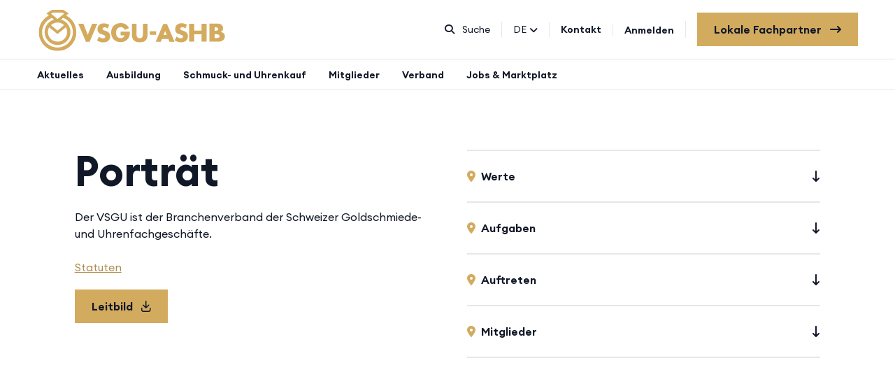

--- FILE ---
content_type: text/html; charset=UTF-8
request_url: https://vsgu-ashb.ch/verband/ueber-den-verband
body_size: 12835
content:
<!DOCTYPE html>
<html lang="de-CH">

<head>
    <base href="https://vsgu-ashb.ch/">
    <meta charset="UTF-8">
    <meta name="viewport"
          content="width=device-width, initial-scale=1, user-scalable=no">
    <meta http-equiv="X-UA-Compatible"
          content="IE=edge">

        <link rel="apple-touch-icon" sizes="180x180" href="https://vsgu-ashb.ch/assets/favicon//apple-touch-icon.png">
<link rel="icon" type="image/png" sizes="32x32" href="https://vsgu-ashb.ch/assets/favicon//favicon-32x32.png">
<link rel="icon" type="image/png" sizes="16x16" href="https://vsgu-ashb.ch/assets/favicon//favicon-16x16.png">
<link rel="manifest" href="https://vsgu-ashb.ch/assets/favicon//site.webmanifest">
<link rel="mask-icon" href="https://vsgu-ashb.ch/assets/favicon//safari-pinned-tab.svg" color="#5bbad5">
<meta name="msapplication-TileColor" content="#da532c">
<meta name="theme-color" content="#ffffff">


        <script>
  var CRAFT_TRANSLATIONS = {"":"","Suche...":"Suche...","Datum von bis":"Datum von bis","Kategorie":"Kategorie","Alle Filter l\u00f6schen":"Alle Filter l\u00f6schen","Keine Events entsprechen diesen Filtern.":"Keine Events entsprechen diesen Filtern.","Diese Woche":"Diese Woche","Letzte Woche":"Letzte Woche","Letzte 7 Tage":"Letzte 7 Tage","Letzte 30 Tage":"Letzte 30 Tage","Dieser Monat":"Dieser Monat","Letzter Monat":"Letzter Monat","Dieses Jahr":"Dieses Jahr","Letztes Jahr":"Letztes Jahr","Stellenbezeichnung":"Stellenbezeichnung","Pensum":"Pensum","Kanton":"Kanton","Stadt\/Ort":"Stadt\/Ort","Institution":"Institution","Publiziert":"Publiziert","Mehr anzeigen":"Mehr anzeigen","Weniger anzeigen":"Weniger anzeigen","Textsuche":"Textsuche","Radius":"Radius","PLZ":"PLZ","Suchen":"Suchen","Please select":"W\u00e4hle einen Fachbereich","Email":"Email","Telefon":"Telefon","Webseite":"Webseite","Angabe zur Branche":"Angabe zur Branche","Ihre Mitteilung":"Ihre Mitteilung","Nutzungsbedingungen und Datenschutzerkl\u00e4rung":"Nutzungsbedingungen und Datenschutzerkl\u00e4rung","Anmelden":"Anmelden","Sign Up":"Sign Up","Kontakt":"Kontakt","Firmenname":"Firmenname","Name":"Name","Vorname":"Vorname","Strasse":"Strasse","PLZ \/ Ort":"PLZ \/ Ort","Mit dem Absenden dieses Formulars best\u00e4tigen Sie, dass Sie die":"Mit dem Absenden dieses Formulars best\u00e4tigen Sie, dass Sie die","Datenschutzerkl\u00e4rung":"Datenschutzerkl\u00e4rung","Nutzungsbedingungen":"Nutzungsbedingungen","von VSGU gelesen haben und damit einverstanden sind.":"von VSGU gelesen haben und damit einverstanden sind.","Ich bin kein Roboter":"Ich bin kein Roboter","und die":"und die","Schmuck":"Schmuck","Uhren":"Uhren","Schmuck & Uhren":"Schmuck & Uhren","Goldschmied:in":"Goldschmied:in","PLZ + Ort":"PLZ + Ort","Bitte Gross-\/Kleinschreibung beachten":"Bitte Gross-\/Kleinschreibung beachten","Ihre Daten wurden erfolgreich weitergeleitet. Ihr Gesuch um eine Mitgliedschaft wird nun vom VSGU \u00fcberpr\u00fcft. Gerne werden wir uns innerhalb der n\u00e4chsten 14 Tage mit Ihnen in Verbindung setzen. Falls Sie bis dahin keine R\u00fcckmeldung von uns erhalten, bitten wir Sie, sich bei uns zu melden. Wir freuen uns, Sie als Mitglied begr\u00fcssen zu d\u00fcrfen.":"Ihre Daten wurden erfolgreich weitergeleitet. Ihr Gesuch um eine Mitgliedschaft wird nun vom VSGU \u00fcberpr\u00fcft. Gerne werden wir uns innerhalb der n\u00e4chsten 14 Tage mit Ihnen in Verbindung setzen. Falls Sie bis dahin keine R\u00fcckmeldung von uns erhalten, bitten wir Sie, sich bei uns zu melden. Wir freuen uns, Sie als Mitglied begr\u00fcssen zu d\u00fcrfen.","PLZ\/Ort":"PLZ\/Ort","Teilen":"Teilen"};
</script>
    <script>
        var CRAFT_LANGUAGE = "de-CH";
    </script>

    <script>
    // cms.globals
    var BASEURL = "https://vsgu-ashb.ch/";
    var SITEURL = "https://vsgu-ashb.ch/";
</script>

<!-- Google tag (gtag.js) -->

<script src="https://cloud.ccm19.de/app.js?apiKey=03c3381d98b2f97e262a5dd795f0d812944c0943e7e4bcce&amp;domain=6638df3876e9b375390eb0f3" referrerpolicy="origin"></script>


<script src="https://kit.fontawesome.com/2c9e839603.js" defer crossorigin="anonymous"></script>


<script type='text/javascript' src='https://platform-api.sharethis.com/js/sharethis.js#property=654e31c67a115e001296453f&product=sop' async='async'></script>


<script type="module">!function(){const e=document.createElement("link").relList;if(!(e&&e.supports&&e.supports("modulepreload"))){for(const e of document.querySelectorAll('link[rel="modulepreload"]'))r(e);new MutationObserver((e=>{for(const o of e)if("childList"===o.type)for(const e of o.addedNodes)if("LINK"===e.tagName&&"modulepreload"===e.rel)r(e);else if(e.querySelectorAll)for(const o of e.querySelectorAll("link[rel=modulepreload]"))r(o)})).observe(document,{childList:!0,subtree:!0})}function r(e){if(e.ep)return;e.ep=!0;const r=function(e){const r={};return e.integrity&&(r.integrity=e.integrity),e.referrerpolicy&&(r.referrerPolicy=e.referrerpolicy),"use-credentials"===e.crossorigin?r.credentials="include":"anonymous"===e.crossorigin?r.credentials="omit":r.credentials="same-origin",r}(e);fetch(e.href,r)}}();</script>
<script type="module" src="/dist/assets/app-1dc323b8.js" crossorigin onload="e=new CustomEvent(&#039;vite-script-loaded&#039;, {detail:{path: &#039;src/ts/index.ts&#039;}});document.dispatchEvent(e);"></script>
<link href="/dist/assets/index-4cda155e.css" rel="stylesheet">


        <title>VSGU | Über den Verband</title>
<script>window.dataLayer = window.dataLayer || [];
function gtag(){dataLayer.push(arguments)};
gtag('js', new Date());
gtag('config', 'G-8RRRCCNENH', {'send_page_view': true,'anonymize_ip': false,'link_attribution': false,'allow_display_features': false});
</script>
<script>dataLayer = [];
(function(w,d,s,l,i){w[l]=w[l]||[];w[l].push({'gtm.start':
new Date().getTime(),event:'gtm.js'});var f=d.getElementsByTagName(s)[0],
j=d.createElement(s),dl=l!='dataLayer'?'&l='+l:'';j.async=true;j.src=
'https://www.googletagmanager.com/gtm.js?id='+i+dl;f.parentNode.insertBefore(j,f);
})(window,document,'script','dataLayer','G-8RRRCCNENH');
</script><meta name="generator" content="SEOmatic">
<meta name="keywords" content="Goldschmiede, Uhrengeschäfte, Uhren, Schmuck, Edelsteine, Uhrmacher, Goldschmied, Silberschmied, Edelsteinfasser, Branchenverband, Schweiz">
<meta name="description" content="Branchenverband der Schweizer Goldschmiede- und Uhrenfachgeschäfte. Vertretung von Interessen der Mitglieder und der Branche in Bezug auf Kompetenz,…">
<meta name="referrer" content="no-referrer-when-downgrade">
<meta name="robots" content="all">
<meta content="de_CH" property="og:locale">
<meta content="fr_CH" property="og:locale:alternate">
<meta content="VSGU" property="og:site_name">
<meta content="website" property="og:type">
<meta content="https://vsgu-ashb.ch/verband/ueber-den-verband" property="og:url">
<meta content="Über den Verband" property="og:title">
<meta content="Branchenverband der Schweizer Goldschmiede- und Uhrenfachgeschäfte. Vertretung von Interessen der Mitglieder und der Branche in Bezug auf Kompetenz,…" property="og:description">
<meta content="https://vsgu-ashb.ch/files/_1200x630_crop_center-center_82_none/VSGU-Logo_website.png?mtime=1718107088" property="og:image">
<meta content="1200" property="og:image:width">
<meta content="630" property="og:image:height">
<meta content="VSGU Logo" property="og:image:alt">
<meta name="twitter:card" content="summary_large_image">
<meta name="twitter:creator" content="@">
<meta name="twitter:title" content="Über den Verband">
<meta name="twitter:description" content="Branchenverband der Schweizer Goldschmiede- und Uhrenfachgeschäfte. Vertretung von Interessen der Mitglieder und der Branche in Bezug auf Kompetenz,…">
<meta name="twitter:image" content="https://vsgu-ashb.ch/files/_1200x630_crop_center-center_82_none/VSGU-Logo_website.png?mtime=1718107088">
<meta name="twitter:image:width" content="1200">
<meta name="twitter:image:height" content="630">
<meta name="twitter:image:alt" content="VSGU Logo">
<link href="https://vsgu-ashb.ch/verband/ueber-den-verband" rel="canonical">
<link href="https://vsgu-ashb.ch" rel="home">
<link type="text/plain" href="https://vsgu-ashb.ch/humans.txt" rel="author">
<link href="https://vsgu-ashb.ch/fr/association/à-propos-de-lassociation." rel="alternate" hreflang="fr-ch">
<link href="https://vsgu-ashb.ch/verband/ueber-den-verband" rel="alternate" hreflang="x-default">
<link href="https://vsgu-ashb.ch/verband/ueber-den-verband" rel="alternate" hreflang="de-ch"></head>

<body  class="relative"><script async src="https://www.googletagmanager.com/gtag/js?id=G-8RRRCCNENH"></script>

<noscript><iframe src="https://www.googletagmanager.com/ns.html?id=G-8RRRCCNENH"
height="0" width="0" style="display:none;visibility:hidden"></iframe></noscript>

<div id="app">

    <main  class="">
                    

<header class="relative z-50 hidden md:block">
	<nav class="border-gray-200 dark:border-gray-600 dark:bg-gray-800 px-1/24 lg:px-auto">
		<div class="flex flex-wrap justify-between items-center mx-auto max-w-screen-xl py-2.5">
			<div class="">
				<a href="https://vsgu-ashb.ch/" class="flex items-center">
					<img src="https://vsgu-ashb.ch/files/Bilder/Logo/_smallSize/VSGU_ASHB_LOGO.svg" alt="Logo" class="mr-3 h-8 sm:h-12 md:h-16"/>
				</a>
			</div>
			<div class="flex items-center">
									<a href="https://vsgu-ashb.ch/suche" class="text-sm md:hover:text-primary-600 transition-all">
						<i class="fas fa-search mr-2"></i>
						Suche
					</a>
				
				<div class="pl-4 ml-4 border-l border-gray-200">
					
        
      <nav class="nav-lang relative text-sm">
        <div class="text-color1 cursor-pointer" data-dropdown-toggle="language-lg" aria-expanded="false">
          <div class="inline-block align-middle uppercase pr-1">
            de
          </div>
          <i class="fas fa-angle-down text-sm inline-block align-middle"></i>
        </div>
        <ul id="language-lg" class="language-dropdown hidden bg-white p-2 m:p-4 rounded shadow m:text-base">
                      <li class="language-item my-1 m:my-2">
                                          <a class="uppercase pr-2 minM:hover:text-primary-600 active" lang="de" href="https://vsgu-ashb.ch/verband/ueber-den-verband">
                de
              </a>
            </li>
                      <li class="language-item my-1 m:my-2">
                                          <a class="uppercase pr-2 minM:hover:text-primary-600 " lang="fr" href="https://vsgu-ashb.ch/fr/association/à-propos-de-lassociation.">
                fr
              </a>
            </li>
                  </ul>
      </nav>
      				</div>

									<a href="https://vsgu-ashb.ch/formular-kontakt" class="pl-4 ml-4 border-l border-gray-200 text-sm font-bold md:hover:text-primary-600 transition-all">
						Kontakt
					</a>
				
				<span id="blitz-inject-1" class=" blitz-inject" data-blitz-id="1" data-blitz-uri="/_dynamic" data-blitz-params="action=blitz/include/dynamic&amp;index=1510671180" data-blitz-property=""></span>

				<div class="pl-4 ml-4 border-l border-gray-200">
					<a href="https://vsgu-ashb.ch/mitglieder/branchenverzeichnis" class="btn-beige font-bold"  >
						Lokale Fachpartner
						<i class="fa-solid fa-arrow-right-long ml-2"></i>
					</a>
				</div>
			</div>

		</div>
	</nav>
</header>
		<nav class="top-0 sticky border-gray-200 dark:bg-gray-700 dark:border-gray-600 border-t lg:px-auto bg-white z-40 hidden md:block">
		<div class="py-0 flex items-center justify-between lg:order-1 px-1/24 border-b">
			<ul class="flex flex-row mt-0 space-x-8 font-medium items-center">
									
																	<li>
							<button id="dropdown-button-megamenu" data-dropdown-toggle="megamenu0" aria-expanded="false" class="flex justify-between items-center w-full text-sm font-bold dark:hover:text-primary-500 md:w-auto dark:text-white border-b-2 border-transparent md:hover:border-primary-600 dark:focus:text-primary-500 pb-2 pt-3 md:focus:border-primary-600">
								Aktuelles
							</button>
						</li>

																				
																	<li>
							<button id="dropdown-button-megamenu" data-dropdown-toggle="megamenu1" aria-expanded="false" class="flex justify-between items-center w-full text-sm font-bold dark:hover:text-primary-500 md:w-auto dark:text-white border-b-2 border-transparent md:hover:border-primary-600 dark:focus:text-primary-500 pb-2 pt-3 md:focus:border-primary-600">
								Ausbildung
							</button>
						</li>

																				
																	<li>
							<button id="dropdown-button-megamenu" data-dropdown-toggle="megamenu2" aria-expanded="false" class="flex justify-between items-center w-full text-sm font-bold dark:hover:text-primary-500 md:w-auto dark:text-white border-b-2 border-transparent md:hover:border-primary-600 dark:focus:text-primary-500 pb-2 pt-3 md:focus:border-primary-600">
								Schmuck- und Uhrenkauf
							</button>
						</li>

																				
																	<li>
							<button id="dropdown-button-megamenu" data-dropdown-toggle="megamenu3" aria-expanded="false" class="flex justify-between items-center w-full text-sm font-bold dark:hover:text-primary-500 md:w-auto dark:text-white border-b-2 border-transparent md:hover:border-primary-600 dark:focus:text-primary-500 pb-2 pt-3 md:focus:border-primary-600">
								Mitglieder
							</button>
						</li>

																				
																	<li>
							<button id="dropdown-button-megamenu" data-dropdown-toggle="megamenu4" aria-expanded="false" class="flex justify-between items-center w-full text-sm font-bold dark:hover:text-primary-500 md:w-auto dark:text-white border-b-2 border-transparent md:hover:border-primary-600 dark:focus:text-primary-500 pb-2 pt-3 md:focus:border-primary-600">
								Verband
							</button>
						</li>

																				
																	<li>
							<button id="dropdown-button-megamenu" data-dropdown-toggle="megamenu5" aria-expanded="false" class="flex justify-between items-center w-full text-sm font-bold dark:hover:text-primary-500 md:w-auto dark:text-white border-b-2 border-transparent md:hover:border-primary-600 dark:focus:text-primary-500 pb-2 pt-3 md:focus:border-primary-600">
								Jobs &amp; Marktplatz
							</button>
						</li>

																		</ul>
		</div>

				
			<nav id="megamenu0" class="hidden megamenu bg-white border-b border-gray-200 dark:bg-gray-800 dark:border-gray-600">
				<div class="grid mx-auto max-w-screen-xl text-gray-900 dark:text-white md:grid-cols-2 xl:grid-cols-4 px-1/24 xl:px-auto">
					<div class="col-span-3 grid grid-cols-3 grid-rows-3 grid-flow-col	py-8">
																						<a href="https://vsgu-ashb.ch/aktuell/news" 
										class="
											md:col-start-1
											md:row-start-1 flex gap-2 py-3 megamenu-link
										"
										 									>
										<svg class="ml-1 mt-1 w-4 h-4 transition-all duration-300" fill="currentColor" viewbox="0 0 20 20" xmlns="http://www.w3.org/2000/svg">
											<path fill-rule="evenodd" d="M12.293 5.293a1 1 0 011.414 0l4 4a1 1 0 010 1.414l-4 4a1 1 0 01-1.414-1.414L14.586 11H3a1 1 0 110-2h11.586l-2.293-2.293a1 1 0 010-1.414z" clip-rule="evenodd"></path>
										</svg>
										<div>
											<div class="
												font-semibold megamenu-link-title
																					
											">News</div>
											<span class="text-sm font-light text-gray-500 dark:text-gray-400">Hier finden Sie die aktuellen Branchennews.</span>
										</div>
									</a>
																													<a href="https://vsgu-ashb.ch/aktuell/agenda" 
										class="
											md:col-start-1
											md:row-start-2 flex gap-2 py-3 megamenu-link
										"
										 									>
										<svg class="ml-1 mt-1 w-4 h-4 transition-all duration-300" fill="currentColor" viewbox="0 0 20 20" xmlns="http://www.w3.org/2000/svg">
											<path fill-rule="evenodd" d="M12.293 5.293a1 1 0 011.414 0l4 4a1 1 0 010 1.414l-4 4a1 1 0 01-1.414-1.414L14.586 11H3a1 1 0 110-2h11.586l-2.293-2.293a1 1 0 010-1.414z" clip-rule="evenodd"></path>
										</svg>
										<div>
											<div class="
												font-semibold megamenu-link-title
																					
											">Agenda</div>
											<span class="text-sm font-light text-gray-500 dark:text-gray-400">Alle unsere Weiterbildungen und Anlässe auf einen Blick.</span>
										</div>
									</a>
																													<a href="https://vsgu-ashb.ch/aktuell/medienecho" 
										class="
											md:col-start-1
											md:row-start-3 flex gap-2 py-3 megamenu-link
										"
										 									>
										<svg class="ml-1 mt-1 w-4 h-4 transition-all duration-300" fill="currentColor" viewbox="0 0 20 20" xmlns="http://www.w3.org/2000/svg">
											<path fill-rule="evenodd" d="M12.293 5.293a1 1 0 011.414 0l4 4a1 1 0 010 1.414l-4 4a1 1 0 01-1.414-1.414L14.586 11H3a1 1 0 110-2h11.586l-2.293-2.293a1 1 0 010-1.414z" clip-rule="evenodd"></path>
										</svg>
										<div>
											<div class="
												font-semibold megamenu-link-title
																					
											">Medienecho</div>
											<span class="text-sm font-light text-gray-500 dark:text-gray-400">Medienberichte aus der Schmuck- und Uhrenbranche</span>
										</div>
									</a>
																													<a href="https://vsgu-ashb.ch/aktuell/fachartikel" 
										class="
											md:col-start-2
											md:row-start-1 flex gap-2 py-3 megamenu-link
										"
										 									>
										<svg class="ml-1 mt-1 w-4 h-4 transition-all duration-300" fill="currentColor" viewbox="0 0 20 20" xmlns="http://www.w3.org/2000/svg">
											<path fill-rule="evenodd" d="M12.293 5.293a1 1 0 011.414 0l4 4a1 1 0 010 1.414l-4 4a1 1 0 01-1.414-1.414L14.586 11H3a1 1 0 110-2h11.586l-2.293-2.293a1 1 0 010-1.414z" clip-rule="evenodd"></path>
										</svg>
										<div>
											<div class="
												font-semibold megamenu-link-title
																					
											">Fachartikel und Inhalte</div>
											<span class="text-sm font-light text-gray-500 dark:text-gray-400">Fachartikel und Blogs zur Schmuck- und Uhrenbranche</span>
										</div>
									</a>
																													<a href="https://vsgu-ashb.ch/verband/newsletter" 
										class="
											md:col-start-2
											md:row-start-2 flex gap-2 py-3 megamenu-link
										"
										 									>
										<svg class="ml-1 mt-1 w-4 h-4 transition-all duration-300" fill="currentColor" viewbox="0 0 20 20" xmlns="http://www.w3.org/2000/svg">
											<path fill-rule="evenodd" d="M12.293 5.293a1 1 0 011.414 0l4 4a1 1 0 010 1.414l-4 4a1 1 0 01-1.414-1.414L14.586 11H3a1 1 0 110-2h11.586l-2.293-2.293a1 1 0 010-1.414z" clip-rule="evenodd"></path>
										</svg>
										<div>
											<div class="
												font-semibold megamenu-link-title
																					
											">Newsletter</div>
											<span class="text-sm font-light text-gray-500 dark:text-gray-400">Abonnieren Sie unseren regelmässigen Newsletter</span>
										</div>
									</a>
																		</div>

			</div>
		</nav>

			
			<nav id="megamenu1" class="hidden megamenu bg-white border-b border-gray-200 dark:bg-gray-800 dark:border-gray-600">
				<div class="grid mx-auto max-w-screen-xl text-gray-900 dark:text-white md:grid-cols-2 xl:grid-cols-4 px-1/24 xl:px-auto">
					<div class="col-span-3 grid grid-cols-3 grid-rows-3 grid-flow-col	py-8">
																						<a href="https://vsgu-ashb.ch/ausbildung/lehrberufe" 
										class="
											md:col-start-1
											md:row-start-1 flex gap-2 py-3 megamenu-link
										"
										 									>
										<svg class="ml-1 mt-1 w-4 h-4 transition-all duration-300" fill="currentColor" viewbox="0 0 20 20" xmlns="http://www.w3.org/2000/svg">
											<path fill-rule="evenodd" d="M12.293 5.293a1 1 0 011.414 0l4 4a1 1 0 010 1.414l-4 4a1 1 0 01-1.414-1.414L14.586 11H3a1 1 0 110-2h11.586l-2.293-2.293a1 1 0 010-1.414z" clip-rule="evenodd"></path>
										</svg>
										<div>
											<div class="
												font-semibold megamenu-link-title
																					
											">Lehrberufe</div>
											<span class="text-sm font-light text-gray-500 dark:text-gray-400">Unsere Lehrberufe in der Schmuck- und Uhrenbranche</span>
										</div>
									</a>
																													<a href="https://vsgu-ashb.ch/ausbildung/lehrstellen" 
										class="
											md:col-start-1
											md:row-start-2 flex gap-2 py-3 megamenu-link
										"
										 									>
										<svg class="ml-1 mt-1 w-4 h-4 transition-all duration-300" fill="currentColor" viewbox="0 0 20 20" xmlns="http://www.w3.org/2000/svg">
											<path fill-rule="evenodd" d="M12.293 5.293a1 1 0 011.414 0l4 4a1 1 0 010 1.414l-4 4a1 1 0 01-1.414-1.414L14.586 11H3a1 1 0 110-2h11.586l-2.293-2.293a1 1 0 010-1.414z" clip-rule="evenodd"></path>
										</svg>
										<div>
											<div class="
												font-semibold megamenu-link-title
																					
											">Der Weg zur Lehrstelle</div>
											<span class="text-sm font-light text-gray-500 dark:text-gray-400">Übersicht zum Prozess der Lehrstellensuche</span>
										</div>
									</a>
																													<a href="https://vsgu-ashb.ch/ausbildung/uek" 
										class="
											md:col-start-1
											md:row-start-3 flex gap-2 py-3 megamenu-link
										"
										 									>
										<svg class="ml-1 mt-1 w-4 h-4 transition-all duration-300" fill="currentColor" viewbox="0 0 20 20" xmlns="http://www.w3.org/2000/svg">
											<path fill-rule="evenodd" d="M12.293 5.293a1 1 0 011.414 0l4 4a1 1 0 010 1.414l-4 4a1 1 0 01-1.414-1.414L14.586 11H3a1 1 0 110-2h11.586l-2.293-2.293a1 1 0 010-1.414z" clip-rule="evenodd"></path>
										</svg>
										<div>
											<div class="
												font-semibold megamenu-link-title
																					
											">ÜK - Überbetriebliche Kurse</div>
											<span class="text-sm font-light text-gray-500 dark:text-gray-400">Kursinhalte und Termine der überbetrieblichen Kurse</span>
										</div>
									</a>
																													<a href="https://vsgu-ashb.ch/ausbildung/wettkaempfe" 
										class="
											md:col-start-2
											md:row-start-1 flex gap-2 py-3 megamenu-link
										"
										 									>
										<svg class="ml-1 mt-1 w-4 h-4 transition-all duration-300" fill="currentColor" viewbox="0 0 20 20" xmlns="http://www.w3.org/2000/svg">
											<path fill-rule="evenodd" d="M12.293 5.293a1 1 0 011.414 0l4 4a1 1 0 010 1.414l-4 4a1 1 0 01-1.414-1.414L14.586 11H3a1 1 0 110-2h11.586l-2.293-2.293a1 1 0 010-1.414z" clip-rule="evenodd"></path>
										</svg>
										<div>
											<div class="
												font-semibold megamenu-link-title
																					
											">Berufs-Wettkämpfe</div>
											<span class="text-sm font-light text-gray-500 dark:text-gray-400">Branchenwettkämpfe, die handwerkliches Geschick und Innovation fördern</span>
										</div>
									</a>
																		</div>

			</div>
		</nav>

			
			<nav id="megamenu2" class="hidden megamenu bg-white border-b border-gray-200 dark:bg-gray-800 dark:border-gray-600">
				<div class="grid mx-auto max-w-screen-xl text-gray-900 dark:text-white md:grid-cols-2 xl:grid-cols-4 px-1/24 xl:px-auto">
					<div class="col-span-3 grid grid-cols-3 grid-rows-3 grid-flow-col	py-8">
																						<a href="https://vsgu-ashb.ch/schmuck-uhrenverkauf/schmuck-uhrenverkauf" 
										class="
											md:col-start-1
											md:row-start-1 flex gap-2 py-3 megamenu-link
										"
										 									>
										<svg class="ml-1 mt-1 w-4 h-4 transition-all duration-300" fill="currentColor" viewbox="0 0 20 20" xmlns="http://www.w3.org/2000/svg">
											<path fill-rule="evenodd" d="M12.293 5.293a1 1 0 011.414 0l4 4a1 1 0 010 1.414l-4 4a1 1 0 01-1.414-1.414L14.586 11H3a1 1 0 110-2h11.586l-2.293-2.293a1 1 0 010-1.414z" clip-rule="evenodd"></path>
										</svg>
										<div>
											<div class="
												font-semibold megamenu-link-title
																					
											">Uhren</div>
											<span class="text-sm font-light text-gray-500 dark:text-gray-400">Informationen zu Qualität, Preis, Echtheit und Ethik im Bereich Uhren</span>
										</div>
									</a>
																													<a href="https://vsgu-ashb.ch/schmuck-uhrenverkauf/schmuck" 
										class="
											md:col-start-1
											md:row-start-2 flex gap-2 py-3 megamenu-link
										"
										 									>
										<svg class="ml-1 mt-1 w-4 h-4 transition-all duration-300" fill="currentColor" viewbox="0 0 20 20" xmlns="http://www.w3.org/2000/svg">
											<path fill-rule="evenodd" d="M12.293 5.293a1 1 0 011.414 0l4 4a1 1 0 010 1.414l-4 4a1 1 0 01-1.414-1.414L14.586 11H3a1 1 0 110-2h11.586l-2.293-2.293a1 1 0 010-1.414z" clip-rule="evenodd"></path>
										</svg>
										<div>
											<div class="
												font-semibold megamenu-link-title
																					
											">Schmuck</div>
											<span class="text-sm font-light text-gray-500 dark:text-gray-400">Informationen zu Qualität, Preis, Echtheit und Ethik im Bereich Schmuck</span>
										</div>
									</a>
																													<a href="https://vsgu-ashb.ch/schmuck-uhrenverkauf/edelsteine" 
										class="
											md:col-start-1
											md:row-start-3 flex gap-2 py-3 megamenu-link
										"
										 									>
										<svg class="ml-1 mt-1 w-4 h-4 transition-all duration-300" fill="currentColor" viewbox="0 0 20 20" xmlns="http://www.w3.org/2000/svg">
											<path fill-rule="evenodd" d="M12.293 5.293a1 1 0 011.414 0l4 4a1 1 0 010 1.414l-4 4a1 1 0 01-1.414-1.414L14.586 11H3a1 1 0 110-2h11.586l-2.293-2.293a1 1 0 010-1.414z" clip-rule="evenodd"></path>
										</svg>
										<div>
											<div class="
												font-semibold megamenu-link-title
																					
											">Edelsteine</div>
											<span class="text-sm font-light text-gray-500 dark:text-gray-400">Informationen zu Qualität, Preis, Echtheit und Ethik im Bereich Edelsteine</span>
										</div>
									</a>
																													<a href="https://vsgu-ashb.ch/schmuck-uhrenverkauf/lokale-fachgeschaefte" 
										class="
											md:col-start-2
											md:row-start-1 flex gap-2 py-3 megamenu-link
										"
										 									>
										<svg class="ml-1 mt-1 w-4 h-4 transition-all duration-300" fill="currentColor" viewbox="0 0 20 20" xmlns="http://www.w3.org/2000/svg">
											<path fill-rule="evenodd" d="M12.293 5.293a1 1 0 011.414 0l4 4a1 1 0 010 1.414l-4 4a1 1 0 01-1.414-1.414L14.586 11H3a1 1 0 110-2h11.586l-2.293-2.293a1 1 0 010-1.414z" clip-rule="evenodd"></path>
										</svg>
										<div>
											<div class="
												font-semibold megamenu-link-title
																					
											">Lokale Fachgeschäfte</div>
											<span class="text-sm font-light text-gray-500 dark:text-gray-400">Regionale Expertise und kompetente Beratung im Goldschmiede- und Uhrenfachhandel</span>
										</div>
									</a>
																													<a href="https://vsgu-ashb.ch/schmuck-uhrenverkauf/ethik-codex" 
										class="
											md:col-start-2
											md:row-start-2 flex gap-2 py-3 megamenu-link
										"
										 									>
										<svg class="ml-1 mt-1 w-4 h-4 transition-all duration-300" fill="currentColor" viewbox="0 0 20 20" xmlns="http://www.w3.org/2000/svg">
											<path fill-rule="evenodd" d="M12.293 5.293a1 1 0 011.414 0l4 4a1 1 0 010 1.414l-4 4a1 1 0 01-1.414-1.414L14.586 11H3a1 1 0 110-2h11.586l-2.293-2.293a1 1 0 010-1.414z" clip-rule="evenodd"></path>
										</svg>
										<div>
											<div class="
												font-semibold megamenu-link-title
																					
											">Ethik Codex</div>
											<span class="text-sm font-light text-gray-500 dark:text-gray-400">Leitlinien des Ethikkodexes und Grundprinzipien für Integrität und Verantwortung in der Branche</span>
										</div>
									</a>
																		</div>

			</div>
		</nav>

			
			<nav id="megamenu3" class="hidden megamenu bg-white border-b border-gray-200 dark:bg-gray-800 dark:border-gray-600">
				<div class="grid mx-auto max-w-screen-xl text-gray-900 dark:text-white md:grid-cols-2 xl:grid-cols-4 px-1/24 xl:px-auto">
					<div class="col-span-3 grid grid-cols-3 grid-rows-3 grid-flow-col	py-8">
																						<a href="https://vsgu-ashb.ch/mitglieder/vorteile" 
										class="
											md:col-start-1
											md:row-start-1 flex gap-2 py-3 megamenu-link
										"
										 									>
										<svg class="ml-1 mt-1 w-4 h-4 transition-all duration-300" fill="currentColor" viewbox="0 0 20 20" xmlns="http://www.w3.org/2000/svg">
											<path fill-rule="evenodd" d="M12.293 5.293a1 1 0 011.414 0l4 4a1 1 0 010 1.414l-4 4a1 1 0 01-1.414-1.414L14.586 11H3a1 1 0 110-2h11.586l-2.293-2.293a1 1 0 010-1.414z" clip-rule="evenodd"></path>
										</svg>
										<div>
											<div class="
												font-semibold megamenu-link-title
																					
											">Vorteile der Mitgliedschaft</div>
											<span class="text-sm font-light text-gray-500 dark:text-gray-400">Alle unsere Dienstleistungen und Vorteile, von denen Sie als Mitglied profitieren</span>
										</div>
									</a>
																													<a href="https://vsgu-ashb.ch/mitglieder/angebote" 
										class="
											md:col-start-1
											md:row-start-2 flex gap-2 py-3 megamenu-link
										"
										 									>
										<svg class="ml-1 mt-1 w-4 h-4 transition-all duration-300" fill="currentColor" viewbox="0 0 20 20" xmlns="http://www.w3.org/2000/svg">
											<path fill-rule="evenodd" d="M12.293 5.293a1 1 0 011.414 0l4 4a1 1 0 010 1.414l-4 4a1 1 0 01-1.414-1.414L14.586 11H3a1 1 0 110-2h11.586l-2.293-2.293a1 1 0 010-1.414z" clip-rule="evenodd"></path>
										</svg>
										<div>
											<div class="
												font-semibold megamenu-link-title
																					
											">Mitgliederangebote</div>
											<span class="text-sm font-light text-gray-500 dark:text-gray-400">Hier finden Sie Vergünstigungen und Vorteile von unseren Partnerfirmen</span>
										</div>
									</a>
																													<a href="https://vsgu-ashb.ch/mitglieder/mitglieder-shop" 
										class="
											md:col-start-1
											md:row-start-3 flex gap-2 py-3 megamenu-link
										"
										 									>
										<svg class="ml-1 mt-1 w-4 h-4 transition-all duration-300" fill="currentColor" viewbox="0 0 20 20" xmlns="http://www.w3.org/2000/svg">
											<path fill-rule="evenodd" d="M12.293 5.293a1 1 0 011.414 0l4 4a1 1 0 010 1.414l-4 4a1 1 0 01-1.414-1.414L14.586 11H3a1 1 0 110-2h11.586l-2.293-2.293a1 1 0 010-1.414z" clip-rule="evenodd"></path>
										</svg>
										<div>
											<div class="
												font-semibold megamenu-link-title
																					
											">Mitglieder Shop</div>
											<span class="text-sm font-light text-gray-500 dark:text-gray-400">Hier finden Sie aktuelle Artikel und Unterlagen des VSGU</span>
										</div>
									</a>
																													<a href="https://vsgu-ashb.ch/anmeldung" 
										class="
											md:col-start-2
											md:row-start-1 flex gap-2 py-3 megamenu-link
										"
										 									>
										<svg class="ml-1 mt-1 w-4 h-4 transition-all duration-300" fill="currentColor" viewbox="0 0 20 20" xmlns="http://www.w3.org/2000/svg">
											<path fill-rule="evenodd" d="M12.293 5.293a1 1 0 011.414 0l4 4a1 1 0 010 1.414l-4 4a1 1 0 01-1.414-1.414L14.586 11H3a1 1 0 110-2h11.586l-2.293-2.293a1 1 0 010-1.414z" clip-rule="evenodd"></path>
										</svg>
										<div>
											<div class="
												font-semibold megamenu-link-title
																					
											">Mitglied werden</div>
											<span class="text-sm font-light text-gray-500 dark:text-gray-400">Hier finden Sie das Beitrittsformular für die Mitgliedschaft beim VSGU</span>
										</div>
									</a>
																													<a href="https://vsgu-ashb.ch/verband/q-label" 
										class="
											md:col-start-2
											md:row-start-2 flex gap-2 py-3 megamenu-link
										"
										 									>
										<svg class="ml-1 mt-1 w-4 h-4 transition-all duration-300" fill="currentColor" viewbox="0 0 20 20" xmlns="http://www.w3.org/2000/svg">
											<path fill-rule="evenodd" d="M12.293 5.293a1 1 0 011.414 0l4 4a1 1 0 010 1.414l-4 4a1 1 0 01-1.414-1.414L14.586 11H3a1 1 0 110-2h11.586l-2.293-2.293a1 1 0 010-1.414z" clip-rule="evenodd"></path>
										</svg>
										<div>
											<div class="
												font-semibold megamenu-link-title
																					
											">Q-Label (Qualitätslabel)</div>
											<span class="text-sm font-light text-gray-500 dark:text-gray-400">Alle Infos über das Q-Label des VSGU</span>
										</div>
									</a>
																													<a href="https://vsgu-ashb.ch/mitglieder/branchenverzeichnis" 
										class="
											md:col-start-2
											md:row-start-3 flex gap-2 py-3 megamenu-link
										"
										 									>
										<svg class="ml-1 mt-1 w-4 h-4 transition-all duration-300" fill="currentColor" viewbox="0 0 20 20" xmlns="http://www.w3.org/2000/svg">
											<path fill-rule="evenodd" d="M12.293 5.293a1 1 0 011.414 0l4 4a1 1 0 010 1.414l-4 4a1 1 0 01-1.414-1.414L14.586 11H3a1 1 0 110-2h11.586l-2.293-2.293a1 1 0 010-1.414z" clip-rule="evenodd"></path>
										</svg>
										<div>
											<div class="
												font-semibold megamenu-link-title
																					
											">Branchenverzeichnis</div>
											<span class="text-sm font-light text-gray-500 dark:text-gray-400">Hier finden Sie die lokalen Ateliers und Fachgeschäfte des VSGU</span>
										</div>
									</a>
																		</div>

			</div>
		</nav>

			
			<nav id="megamenu4" class="hidden megamenu bg-white border-b border-gray-200 dark:bg-gray-800 dark:border-gray-600">
				<div class="grid mx-auto max-w-screen-xl text-gray-900 dark:text-white md:grid-cols-2 xl:grid-cols-4 px-1/24 xl:px-auto">
					<div class="col-span-3 grid grid-cols-3 grid-rows-3 grid-flow-col	py-8">
																						<a href="https://vsgu-ashb.ch/verband/ueber-den-verband" 
										class="
											md:col-start-1
											md:row-start-1 flex gap-2 py-3 megamenu-link
										"
										 									>
										<svg class="ml-1 mt-1 w-4 h-4 transition-all duration-300" fill="currentColor" viewbox="0 0 20 20" xmlns="http://www.w3.org/2000/svg">
											<path fill-rule="evenodd" d="M12.293 5.293a1 1 0 011.414 0l4 4a1 1 0 010 1.414l-4 4a1 1 0 01-1.414-1.414L14.586 11H3a1 1 0 110-2h11.586l-2.293-2.293a1 1 0 010-1.414z" clip-rule="evenodd"></path>
										</svg>
										<div>
											<div class="
												font-semibold megamenu-link-title
																									underline underline-offset-4 decoration-2
																					
											">Über den Verband</div>
											<span class="text-sm font-light text-gray-500 dark:text-gray-400">Erfahren Sie mehr über den Branchenverband der Schweizer Goldschmiede- und Uhrenfachgeschäfte</span>
										</div>
									</a>
																													<a href="https://vsgu-ashb.ch/verband/vorstand" 
										class="
											md:col-start-1
											md:row-start-2 flex gap-2 py-3 megamenu-link
										"
										 									>
										<svg class="ml-1 mt-1 w-4 h-4 transition-all duration-300" fill="currentColor" viewbox="0 0 20 20" xmlns="http://www.w3.org/2000/svg">
											<path fill-rule="evenodd" d="M12.293 5.293a1 1 0 011.414 0l4 4a1 1 0 010 1.414l-4 4a1 1 0 01-1.414-1.414L14.586 11H3a1 1 0 110-2h11.586l-2.293-2.293a1 1 0 010-1.414z" clip-rule="evenodd"></path>
										</svg>
										<div>
											<div class="
												font-semibold megamenu-link-title
																					
											">Vorstand</div>
											<span class="text-sm font-light text-gray-500 dark:text-gray-400">Die Führungsebene des VSGU, verantwortlich für strategische Entscheidungen und Verbandsleitung</span>
										</div>
									</a>
																													<a href="https://vsgu-ashb.ch/verband/fachkommissionen" 
										class="
											md:col-start-1
											md:row-start-3 flex gap-2 py-3 megamenu-link
										"
										 									>
										<svg class="ml-1 mt-1 w-4 h-4 transition-all duration-300" fill="currentColor" viewbox="0 0 20 20" xmlns="http://www.w3.org/2000/svg">
											<path fill-rule="evenodd" d="M12.293 5.293a1 1 0 011.414 0l4 4a1 1 0 010 1.414l-4 4a1 1 0 01-1.414-1.414L14.586 11H3a1 1 0 110-2h11.586l-2.293-2.293a1 1 0 010-1.414z" clip-rule="evenodd"></path>
										</svg>
										<div>
											<div class="
												font-semibold megamenu-link-title
																					
											">Fachkommissionen</div>
											<span class="text-sm font-light text-gray-500 dark:text-gray-400">Expertengremien des VSGU zur Förderung von Qualität und Innovation</span>
										</div>
									</a>
																													<a href="https://vsgu-ashb.ch/mitglieder/angebote" 
										class="
											md:col-start-2
											md:row-start-1 flex gap-2 py-3 megamenu-link
										"
										 									>
										<svg class="ml-1 mt-1 w-4 h-4 transition-all duration-300" fill="currentColor" viewbox="0 0 20 20" xmlns="http://www.w3.org/2000/svg">
											<path fill-rule="evenodd" d="M12.293 5.293a1 1 0 011.414 0l4 4a1 1 0 010 1.414l-4 4a1 1 0 01-1.414-1.414L14.586 11H3a1 1 0 110-2h11.586l-2.293-2.293a1 1 0 010-1.414z" clip-rule="evenodd"></path>
										</svg>
										<div>
											<div class="
												font-semibold megamenu-link-title
																					
											">Mitgliederangebote</div>
											<span class="text-sm font-light text-gray-500 dark:text-gray-400">Hier finden Sie Vergünstigungen und Vorteile von unseren Partnerfirmen</span>
										</div>
									</a>
																													<a href="https://vsgu-ashb.ch/verband/geschaftsstelle" 
										class="
											md:col-start-2
											md:row-start-2 flex gap-2 py-3 megamenu-link
										"
										 									>
										<svg class="ml-1 mt-1 w-4 h-4 transition-all duration-300" fill="currentColor" viewbox="0 0 20 20" xmlns="http://www.w3.org/2000/svg">
											<path fill-rule="evenodd" d="M12.293 5.293a1 1 0 011.414 0l4 4a1 1 0 010 1.414l-4 4a1 1 0 01-1.414-1.414L14.586 11H3a1 1 0 110-2h11.586l-2.293-2.293a1 1 0 010-1.414z" clip-rule="evenodd"></path>
										</svg>
										<div>
											<div class="
												font-semibold megamenu-link-title
																					
											">Geschäftsstelle</div>
											<span class="text-sm font-light text-gray-500 dark:text-gray-400">Die administrative Drehscheibe des VSGU.</span>
										</div>
									</a>
																													<a href="https://vsgu-ashb.ch/verband/partner" 
										class="
											md:col-start-2
											md:row-start-3 flex gap-2 py-3 megamenu-link
										"
										 									>
										<svg class="ml-1 mt-1 w-4 h-4 transition-all duration-300" fill="currentColor" viewbox="0 0 20 20" xmlns="http://www.w3.org/2000/svg">
											<path fill-rule="evenodd" d="M12.293 5.293a1 1 0 011.414 0l4 4a1 1 0 010 1.414l-4 4a1 1 0 01-1.414-1.414L14.586 11H3a1 1 0 110-2h11.586l-2.293-2.293a1 1 0 010-1.414z" clip-rule="evenodd"></path>
										</svg>
										<div>
											<div class="
												font-semibold megamenu-link-title
																					
											">Partner</div>
											<span class="text-sm font-light text-gray-500 dark:text-gray-400">Hier sind unsere wichtigsten Partnerorganisationen der Branche aufgelistet.</span>
										</div>
									</a>
																		</div>

			</div>
		</nav>

			
			<nav id="megamenu5" class="hidden megamenu bg-white border-b border-gray-200 dark:bg-gray-800 dark:border-gray-600">
				<div class="grid mx-auto max-w-screen-xl text-gray-900 dark:text-white md:grid-cols-2 xl:grid-cols-4 px-1/24 xl:px-auto">
					<div class="col-span-3 grid grid-cols-3 grid-rows-3 grid-flow-col	py-8">
																						<a href="https://vsgu-ashb.ch/mitglieder/jobs" 
										class="
											md:col-start-1
											md:row-start-1 flex gap-2 py-3 megamenu-link
										"
										 									>
										<svg class="ml-1 mt-1 w-4 h-4 transition-all duration-300" fill="currentColor" viewbox="0 0 20 20" xmlns="http://www.w3.org/2000/svg">
											<path fill-rule="evenodd" d="M12.293 5.293a1 1 0 011.414 0l4 4a1 1 0 010 1.414l-4 4a1 1 0 01-1.414-1.414L14.586 11H3a1 1 0 110-2h11.586l-2.293-2.293a1 1 0 010-1.414z" clip-rule="evenodd"></path>
										</svg>
										<div>
											<div class="
												font-semibold megamenu-link-title
																					
											">Job-Inserate</div>
											<span class="text-sm font-light text-gray-500 dark:text-gray-400">20% Rabatt auf Jobs-Inserate</span>
										</div>
									</a>
																													<a href="https://vsgu-ashb.ch/mitglieder/marktplatz" 
										class="
											md:col-start-1
											md:row-start-2 flex gap-2 py-3 megamenu-link
										"
										 									>
										<svg class="ml-1 mt-1 w-4 h-4 transition-all duration-300" fill="currentColor" viewbox="0 0 20 20" xmlns="http://www.w3.org/2000/svg">
											<path fill-rule="evenodd" d="M12.293 5.293a1 1 0 011.414 0l4 4a1 1 0 010 1.414l-4 4a1 1 0 01-1.414-1.414L14.586 11H3a1 1 0 110-2h11.586l-2.293-2.293a1 1 0 010-1.414z" clip-rule="evenodd"></path>
										</svg>
										<div>
											<div class="
												font-semibold megamenu-link-title
																					
											">Marktplatz-Inserate</div>
											<span class="text-sm font-light text-gray-500 dark:text-gray-400">20% Rabatt auf Kleinanzeigen im Marktplatz</span>
										</div>
									</a>
																		</div>

			</div>
		</nav>

			</nav>

</header><header class="relative z-50 block md:hidden">
<nav class="dark:border-gray-600 mx-1/24 max-w-content lg:mx-auto">
	<div class="py-4 flex items-center justify-between lg:order-1">
		<a href="https://vsgu-ashb.ch/" class="flex items-center">
			<img src="https://vsgu-ashb.ch/files/Bilder/Logo/_smallSize/VSGU_ASHB_LOGO.svg" alt="Logo" class="mr-3 h-12 md:h-14"/>
		</a>
		<div class="items-center hidden md:flex">
			
        
      <nav class="nav-lang relative text-sm">
        <div class="text-color1 cursor-pointer" data-dropdown-toggle="language-md" aria-expanded="false">
          <div class="inline-block align-middle uppercase pr-1">
            de
          </div>
          <i class="fas fa-angle-down text-sm inline-block align-middle"></i>
        </div>
        <ul id="language-md" class="language-dropdown hidden bg-white p-2 m:p-4 rounded shadow m:text-base">
                      <li class="language-item my-1 m:my-2">
                                          <a class="uppercase pr-2 minM:hover:text-primary-600 active" lang="de" href="https://vsgu-ashb.ch/verband/ueber-den-verband">
                de
              </a>
            </li>
                      <li class="language-item my-1 m:my-2">
                                          <a class="uppercase pr-2 minM:hover:text-primary-600 " lang="fr" href="https://vsgu-ashb.ch/fr/association/à-propos-de-lassociation.">
                fr
              </a>
            </li>
                  </ul>
      </nav>
      		</div>
		<div class="hidden md:block"></div>
		<button id="dropdown-button-megamenu" data-dropdown-toggle="mobile-megamenu" aria-expanded="false" class="text-2xl text-gray-900">
			<i class="fas fa-bars"></i>
		</button>
	</div>
</nav>

<nav id="mobile-megamenu" class="hidden megamenu grid grid-cols-24">
	<div class="bg-background border-b border-gray-200 dark:bg-gray-800 dark:border-gray-600 col-start-1 col-end-25 shadow-bottom">
		<div class="pb-8 pt-8 px-8 mx-auto text-sm font-bold max-w-screen-xl text-gray-900 dark:text-white md:px-12 gap-x-4" data-accordion="collapse">
										
									<div class="akkordeon-nav !text-gray-900 !bg-background md:hover:!text-primary-600 font-bold" data-accordion-target="#accordion-collapse-body-1" aria-expanded="false" aria-controls="accordion-collapse-body-1">
						Aktuelles

						<svg data-accordion-icon class="w-4 h-4 shrink-0" width="8" height="14" viewBox="0 0 8 14" fill="none" xmlns="http://www.w3.org/2000/svg">
							<path d="M6.66699 10.3333L4.00033 13M4.00033 13L1.33366 10.3333M4.00033 13L4.00033 1" stroke="#111928" stroke-width="2" stroke-linecap="round" stroke-linejoin="round"/>
						</svg>

					</div>
					<div class="hidden grid grid-cols-1 md:grid-cols-2 gap-4 pb-4" id="accordion-collapse-body-1">
																					<div class="col-span-1 md:col-span-2 lg:col-span-3 text-sm">
									<a href="https://vsgu-ashb.ch/aktuell/news" class="flex md:hover:text-primary-600 md:hover:ml-2 transition-all"  >
										<div>
											<div class="">
												<svg class="w-4 h-4 mr-2 inline" width="14" height="8" viewBox="0 0 14 8" fill="none" xmlns="http://www.w3.org/2000/svg">
													<path d="M10.3333 1.33325L13 3.99992M13 3.99992L10.3333 6.66659M13 3.99992H1" stroke="#111928" stroke-width="2" stroke-linecap="round" stroke-linejoin="round"/>
												</svg>

												News
											</div>
										</div>
									</a>
								</div>
																												<div class="col-span-1 md:col-span-2 lg:col-span-3 text-sm">
									<a href="https://vsgu-ashb.ch/aktuell/agenda" class="flex md:hover:text-primary-600 md:hover:ml-2 transition-all"  >
										<div>
											<div class="">
												<svg class="w-4 h-4 mr-2 inline" width="14" height="8" viewBox="0 0 14 8" fill="none" xmlns="http://www.w3.org/2000/svg">
													<path d="M10.3333 1.33325L13 3.99992M13 3.99992L10.3333 6.66659M13 3.99992H1" stroke="#111928" stroke-width="2" stroke-linecap="round" stroke-linejoin="round"/>
												</svg>

												Agenda
											</div>
										</div>
									</a>
								</div>
																												<div class="col-span-1 md:col-span-2 lg:col-span-3 text-sm">
									<a href="https://vsgu-ashb.ch/aktuell/medienecho" class="flex md:hover:text-primary-600 md:hover:ml-2 transition-all"  >
										<div>
											<div class="">
												<svg class="w-4 h-4 mr-2 inline" width="14" height="8" viewBox="0 0 14 8" fill="none" xmlns="http://www.w3.org/2000/svg">
													<path d="M10.3333 1.33325L13 3.99992M13 3.99992L10.3333 6.66659M13 3.99992H1" stroke="#111928" stroke-width="2" stroke-linecap="round" stroke-linejoin="round"/>
												</svg>

												Medienecho
											</div>
										</div>
									</a>
								</div>
																												<div class="col-span-1 md:col-span-2 lg:col-span-3 text-sm">
									<a href="https://vsgu-ashb.ch/aktuell/fachartikel" class="flex md:hover:text-primary-600 md:hover:ml-2 transition-all"  >
										<div>
											<div class="">
												<svg class="w-4 h-4 mr-2 inline" width="14" height="8" viewBox="0 0 14 8" fill="none" xmlns="http://www.w3.org/2000/svg">
													<path d="M10.3333 1.33325L13 3.99992M13 3.99992L10.3333 6.66659M13 3.99992H1" stroke="#111928" stroke-width="2" stroke-linecap="round" stroke-linejoin="round"/>
												</svg>

												Fachartikel und Inhalte
											</div>
										</div>
									</a>
								</div>
																												<div class="col-span-1 md:col-span-2 lg:col-span-3 text-sm">
									<a href="https://vsgu-ashb.ch/verband/newsletter" class="flex md:hover:text-primary-600 md:hover:ml-2 transition-all"  >
										<div>
											<div class="">
												<svg class="w-4 h-4 mr-2 inline" width="14" height="8" viewBox="0 0 14 8" fill="none" xmlns="http://www.w3.org/2000/svg">
													<path d="M10.3333 1.33325L13 3.99992M13 3.99992L10.3333 6.66659M13 3.99992H1" stroke="#111928" stroke-width="2" stroke-linecap="round" stroke-linejoin="round"/>
												</svg>

												Newsletter
											</div>
										</div>
									</a>
								</div>
																		</div>
											
									<div class="akkordeon-nav !text-gray-900 !bg-background md:hover:!text-primary-600 font-bold" data-accordion-target="#accordion-collapse-body-2" aria-expanded="false" aria-controls="accordion-collapse-body-2">
						Ausbildung

						<svg data-accordion-icon class="w-4 h-4 shrink-0" width="8" height="14" viewBox="0 0 8 14" fill="none" xmlns="http://www.w3.org/2000/svg">
							<path d="M6.66699 10.3333L4.00033 13M4.00033 13L1.33366 10.3333M4.00033 13L4.00033 1" stroke="#111928" stroke-width="2" stroke-linecap="round" stroke-linejoin="round"/>
						</svg>

					</div>
					<div class="hidden grid grid-cols-1 md:grid-cols-2 gap-4 pb-4" id="accordion-collapse-body-2">
																					<div class="col-span-1 md:col-span-2 lg:col-span-3 text-sm">
									<a href="https://vsgu-ashb.ch/ausbildung/lehrberufe" class="flex md:hover:text-primary-600 md:hover:ml-2 transition-all"  >
										<div>
											<div class="">
												<svg class="w-4 h-4 mr-2 inline" width="14" height="8" viewBox="0 0 14 8" fill="none" xmlns="http://www.w3.org/2000/svg">
													<path d="M10.3333 1.33325L13 3.99992M13 3.99992L10.3333 6.66659M13 3.99992H1" stroke="#111928" stroke-width="2" stroke-linecap="round" stroke-linejoin="round"/>
												</svg>

												Lehrberufe
											</div>
										</div>
									</a>
								</div>
																												<div class="col-span-1 md:col-span-2 lg:col-span-3 text-sm">
									<a href="https://vsgu-ashb.ch/ausbildung/lehrstellen" class="flex md:hover:text-primary-600 md:hover:ml-2 transition-all"  >
										<div>
											<div class="">
												<svg class="w-4 h-4 mr-2 inline" width="14" height="8" viewBox="0 0 14 8" fill="none" xmlns="http://www.w3.org/2000/svg">
													<path d="M10.3333 1.33325L13 3.99992M13 3.99992L10.3333 6.66659M13 3.99992H1" stroke="#111928" stroke-width="2" stroke-linecap="round" stroke-linejoin="round"/>
												</svg>

												Der Weg zur Lehrstelle
											</div>
										</div>
									</a>
								</div>
																												<div class="col-span-1 md:col-span-2 lg:col-span-3 text-sm">
									<a href="https://vsgu-ashb.ch/ausbildung/uek" class="flex md:hover:text-primary-600 md:hover:ml-2 transition-all"  >
										<div>
											<div class="">
												<svg class="w-4 h-4 mr-2 inline" width="14" height="8" viewBox="0 0 14 8" fill="none" xmlns="http://www.w3.org/2000/svg">
													<path d="M10.3333 1.33325L13 3.99992M13 3.99992L10.3333 6.66659M13 3.99992H1" stroke="#111928" stroke-width="2" stroke-linecap="round" stroke-linejoin="round"/>
												</svg>

												ÜK - Überbetriebliche Kurse
											</div>
										</div>
									</a>
								</div>
																												<div class="col-span-1 md:col-span-2 lg:col-span-3 text-sm">
									<a href="https://vsgu-ashb.ch/ausbildung/wettkaempfe" class="flex md:hover:text-primary-600 md:hover:ml-2 transition-all"  >
										<div>
											<div class="">
												<svg class="w-4 h-4 mr-2 inline" width="14" height="8" viewBox="0 0 14 8" fill="none" xmlns="http://www.w3.org/2000/svg">
													<path d="M10.3333 1.33325L13 3.99992M13 3.99992L10.3333 6.66659M13 3.99992H1" stroke="#111928" stroke-width="2" stroke-linecap="round" stroke-linejoin="round"/>
												</svg>

												Berufs-Wettkämpfe
											</div>
										</div>
									</a>
								</div>
																		</div>
											
									<div class="akkordeon-nav !text-gray-900 !bg-background md:hover:!text-primary-600 font-bold" data-accordion-target="#accordion-collapse-body-3" aria-expanded="false" aria-controls="accordion-collapse-body-3">
						Schmuck- und Uhrenkauf

						<svg data-accordion-icon class="w-4 h-4 shrink-0" width="8" height="14" viewBox="0 0 8 14" fill="none" xmlns="http://www.w3.org/2000/svg">
							<path d="M6.66699 10.3333L4.00033 13M4.00033 13L1.33366 10.3333M4.00033 13L4.00033 1" stroke="#111928" stroke-width="2" stroke-linecap="round" stroke-linejoin="round"/>
						</svg>

					</div>
					<div class="hidden grid grid-cols-1 md:grid-cols-2 gap-4 pb-4" id="accordion-collapse-body-3">
																					<div class="col-span-1 md:col-span-2 lg:col-span-3 text-sm">
									<a href="https://vsgu-ashb.ch/schmuck-uhrenverkauf/schmuck-uhrenverkauf" class="flex md:hover:text-primary-600 md:hover:ml-2 transition-all"  >
										<div>
											<div class="">
												<svg class="w-4 h-4 mr-2 inline" width="14" height="8" viewBox="0 0 14 8" fill="none" xmlns="http://www.w3.org/2000/svg">
													<path d="M10.3333 1.33325L13 3.99992M13 3.99992L10.3333 6.66659M13 3.99992H1" stroke="#111928" stroke-width="2" stroke-linecap="round" stroke-linejoin="round"/>
												</svg>

												Uhren
											</div>
										</div>
									</a>
								</div>
																												<div class="col-span-1 md:col-span-2 lg:col-span-3 text-sm">
									<a href="https://vsgu-ashb.ch/schmuck-uhrenverkauf/schmuck" class="flex md:hover:text-primary-600 md:hover:ml-2 transition-all"  >
										<div>
											<div class="">
												<svg class="w-4 h-4 mr-2 inline" width="14" height="8" viewBox="0 0 14 8" fill="none" xmlns="http://www.w3.org/2000/svg">
													<path d="M10.3333 1.33325L13 3.99992M13 3.99992L10.3333 6.66659M13 3.99992H1" stroke="#111928" stroke-width="2" stroke-linecap="round" stroke-linejoin="round"/>
												</svg>

												Schmuck
											</div>
										</div>
									</a>
								</div>
																												<div class="col-span-1 md:col-span-2 lg:col-span-3 text-sm">
									<a href="https://vsgu-ashb.ch/schmuck-uhrenverkauf/edelsteine" class="flex md:hover:text-primary-600 md:hover:ml-2 transition-all"  >
										<div>
											<div class="">
												<svg class="w-4 h-4 mr-2 inline" width="14" height="8" viewBox="0 0 14 8" fill="none" xmlns="http://www.w3.org/2000/svg">
													<path d="M10.3333 1.33325L13 3.99992M13 3.99992L10.3333 6.66659M13 3.99992H1" stroke="#111928" stroke-width="2" stroke-linecap="round" stroke-linejoin="round"/>
												</svg>

												Edelsteine
											</div>
										</div>
									</a>
								</div>
																												<div class="col-span-1 md:col-span-2 lg:col-span-3 text-sm">
									<a href="https://vsgu-ashb.ch/schmuck-uhrenverkauf/lokale-fachgeschaefte" class="flex md:hover:text-primary-600 md:hover:ml-2 transition-all"  >
										<div>
											<div class="">
												<svg class="w-4 h-4 mr-2 inline" width="14" height="8" viewBox="0 0 14 8" fill="none" xmlns="http://www.w3.org/2000/svg">
													<path d="M10.3333 1.33325L13 3.99992M13 3.99992L10.3333 6.66659M13 3.99992H1" stroke="#111928" stroke-width="2" stroke-linecap="round" stroke-linejoin="round"/>
												</svg>

												Lokale Fachgeschäfte
											</div>
										</div>
									</a>
								</div>
																												<div class="col-span-1 md:col-span-2 lg:col-span-3 text-sm">
									<a href="https://vsgu-ashb.ch/schmuck-uhrenverkauf/ethik-codex" class="flex md:hover:text-primary-600 md:hover:ml-2 transition-all"  >
										<div>
											<div class="">
												<svg class="w-4 h-4 mr-2 inline" width="14" height="8" viewBox="0 0 14 8" fill="none" xmlns="http://www.w3.org/2000/svg">
													<path d="M10.3333 1.33325L13 3.99992M13 3.99992L10.3333 6.66659M13 3.99992H1" stroke="#111928" stroke-width="2" stroke-linecap="round" stroke-linejoin="round"/>
												</svg>

												Ethik Codex
											</div>
										</div>
									</a>
								</div>
																		</div>
											
									<div class="akkordeon-nav !text-gray-900 !bg-background md:hover:!text-primary-600 font-bold" data-accordion-target="#accordion-collapse-body-4" aria-expanded="false" aria-controls="accordion-collapse-body-4">
						Mitglieder

						<svg data-accordion-icon class="w-4 h-4 shrink-0" width="8" height="14" viewBox="0 0 8 14" fill="none" xmlns="http://www.w3.org/2000/svg">
							<path d="M6.66699 10.3333L4.00033 13M4.00033 13L1.33366 10.3333M4.00033 13L4.00033 1" stroke="#111928" stroke-width="2" stroke-linecap="round" stroke-linejoin="round"/>
						</svg>

					</div>
					<div class="hidden grid grid-cols-1 md:grid-cols-2 gap-4 pb-4" id="accordion-collapse-body-4">
																					<div class="col-span-1 md:col-span-2 lg:col-span-3 text-sm">
									<a href="https://vsgu-ashb.ch/mitglieder/vorteile" class="flex md:hover:text-primary-600 md:hover:ml-2 transition-all"  >
										<div>
											<div class="">
												<svg class="w-4 h-4 mr-2 inline" width="14" height="8" viewBox="0 0 14 8" fill="none" xmlns="http://www.w3.org/2000/svg">
													<path d="M10.3333 1.33325L13 3.99992M13 3.99992L10.3333 6.66659M13 3.99992H1" stroke="#111928" stroke-width="2" stroke-linecap="round" stroke-linejoin="round"/>
												</svg>

												Vorteile der Mitgliedschaft
											</div>
										</div>
									</a>
								</div>
																												<div class="col-span-1 md:col-span-2 lg:col-span-3 text-sm">
									<a href="https://vsgu-ashb.ch/mitglieder/angebote" class="flex md:hover:text-primary-600 md:hover:ml-2 transition-all"  >
										<div>
											<div class="">
												<svg class="w-4 h-4 mr-2 inline" width="14" height="8" viewBox="0 0 14 8" fill="none" xmlns="http://www.w3.org/2000/svg">
													<path d="M10.3333 1.33325L13 3.99992M13 3.99992L10.3333 6.66659M13 3.99992H1" stroke="#111928" stroke-width="2" stroke-linecap="round" stroke-linejoin="round"/>
												</svg>

												Mitgliederangebote
											</div>
										</div>
									</a>
								</div>
																												<div class="col-span-1 md:col-span-2 lg:col-span-3 text-sm">
									<a href="https://vsgu-ashb.ch/mitglieder/mitglieder-shop" class="flex md:hover:text-primary-600 md:hover:ml-2 transition-all"  >
										<div>
											<div class="">
												<svg class="w-4 h-4 mr-2 inline" width="14" height="8" viewBox="0 0 14 8" fill="none" xmlns="http://www.w3.org/2000/svg">
													<path d="M10.3333 1.33325L13 3.99992M13 3.99992L10.3333 6.66659M13 3.99992H1" stroke="#111928" stroke-width="2" stroke-linecap="round" stroke-linejoin="round"/>
												</svg>

												Mitglieder Shop
											</div>
										</div>
									</a>
								</div>
																												<div class="col-span-1 md:col-span-2 lg:col-span-3 text-sm">
									<a href="https://vsgu-ashb.ch/anmeldung" class="flex md:hover:text-primary-600 md:hover:ml-2 transition-all"  >
										<div>
											<div class="">
												<svg class="w-4 h-4 mr-2 inline" width="14" height="8" viewBox="0 0 14 8" fill="none" xmlns="http://www.w3.org/2000/svg">
													<path d="M10.3333 1.33325L13 3.99992M13 3.99992L10.3333 6.66659M13 3.99992H1" stroke="#111928" stroke-width="2" stroke-linecap="round" stroke-linejoin="round"/>
												</svg>

												Mitglied werden
											</div>
										</div>
									</a>
								</div>
																												<div class="col-span-1 md:col-span-2 lg:col-span-3 text-sm">
									<a href="https://vsgu-ashb.ch/verband/q-label" class="flex md:hover:text-primary-600 md:hover:ml-2 transition-all"  >
										<div>
											<div class="">
												<svg class="w-4 h-4 mr-2 inline" width="14" height="8" viewBox="0 0 14 8" fill="none" xmlns="http://www.w3.org/2000/svg">
													<path d="M10.3333 1.33325L13 3.99992M13 3.99992L10.3333 6.66659M13 3.99992H1" stroke="#111928" stroke-width="2" stroke-linecap="round" stroke-linejoin="round"/>
												</svg>

												Q-Label (Qualitätslabel)
											</div>
										</div>
									</a>
								</div>
																												<div class="col-span-1 md:col-span-2 lg:col-span-3 text-sm">
									<a href="https://vsgu-ashb.ch/mitglieder/branchenverzeichnis" class="flex md:hover:text-primary-600 md:hover:ml-2 transition-all"  >
										<div>
											<div class="">
												<svg class="w-4 h-4 mr-2 inline" width="14" height="8" viewBox="0 0 14 8" fill="none" xmlns="http://www.w3.org/2000/svg">
													<path d="M10.3333 1.33325L13 3.99992M13 3.99992L10.3333 6.66659M13 3.99992H1" stroke="#111928" stroke-width="2" stroke-linecap="round" stroke-linejoin="round"/>
												</svg>

												Branchenverzeichnis
											</div>
										</div>
									</a>
								</div>
																		</div>
											
									<div class="akkordeon-nav !text-gray-900 !bg-background md:hover:!text-primary-600 font-bold" data-accordion-target="#accordion-collapse-body-5" aria-expanded="false" aria-controls="accordion-collapse-body-5">
						Verband

						<svg data-accordion-icon class="w-4 h-4 shrink-0" width="8" height="14" viewBox="0 0 8 14" fill="none" xmlns="http://www.w3.org/2000/svg">
							<path d="M6.66699 10.3333L4.00033 13M4.00033 13L1.33366 10.3333M4.00033 13L4.00033 1" stroke="#111928" stroke-width="2" stroke-linecap="round" stroke-linejoin="round"/>
						</svg>

					</div>
					<div class="hidden grid grid-cols-1 md:grid-cols-2 gap-4 pb-4" id="accordion-collapse-body-5">
																					<div class="col-span-1 md:col-span-2 lg:col-span-3 text-sm">
									<a href="https://vsgu-ashb.ch/verband/ueber-den-verband" class="flex md:hover:text-primary-600 md:hover:ml-2 transition-all"  >
										<div>
											<div class="">
												<svg class="w-4 h-4 mr-2 inline" width="14" height="8" viewBox="0 0 14 8" fill="none" xmlns="http://www.w3.org/2000/svg">
													<path d="M10.3333 1.33325L13 3.99992M13 3.99992L10.3333 6.66659M13 3.99992H1" stroke="#111928" stroke-width="2" stroke-linecap="round" stroke-linejoin="round"/>
												</svg>

												Über den Verband
											</div>
										</div>
									</a>
								</div>
																												<div class="col-span-1 md:col-span-2 lg:col-span-3 text-sm">
									<a href="https://vsgu-ashb.ch/verband/vorstand" class="flex md:hover:text-primary-600 md:hover:ml-2 transition-all"  >
										<div>
											<div class="">
												<svg class="w-4 h-4 mr-2 inline" width="14" height="8" viewBox="0 0 14 8" fill="none" xmlns="http://www.w3.org/2000/svg">
													<path d="M10.3333 1.33325L13 3.99992M13 3.99992L10.3333 6.66659M13 3.99992H1" stroke="#111928" stroke-width="2" stroke-linecap="round" stroke-linejoin="round"/>
												</svg>

												Vorstand
											</div>
										</div>
									</a>
								</div>
																												<div class="col-span-1 md:col-span-2 lg:col-span-3 text-sm">
									<a href="https://vsgu-ashb.ch/verband/fachkommissionen" class="flex md:hover:text-primary-600 md:hover:ml-2 transition-all"  >
										<div>
											<div class="">
												<svg class="w-4 h-4 mr-2 inline" width="14" height="8" viewBox="0 0 14 8" fill="none" xmlns="http://www.w3.org/2000/svg">
													<path d="M10.3333 1.33325L13 3.99992M13 3.99992L10.3333 6.66659M13 3.99992H1" stroke="#111928" stroke-width="2" stroke-linecap="round" stroke-linejoin="round"/>
												</svg>

												Fachkommissionen
											</div>
										</div>
									</a>
								</div>
																												<div class="col-span-1 md:col-span-2 lg:col-span-3 text-sm">
									<a href="https://vsgu-ashb.ch/mitglieder/angebote" class="flex md:hover:text-primary-600 md:hover:ml-2 transition-all"  >
										<div>
											<div class="">
												<svg class="w-4 h-4 mr-2 inline" width="14" height="8" viewBox="0 0 14 8" fill="none" xmlns="http://www.w3.org/2000/svg">
													<path d="M10.3333 1.33325L13 3.99992M13 3.99992L10.3333 6.66659M13 3.99992H1" stroke="#111928" stroke-width="2" stroke-linecap="round" stroke-linejoin="round"/>
												</svg>

												Mitgliederangebote
											</div>
										</div>
									</a>
								</div>
																												<div class="col-span-1 md:col-span-2 lg:col-span-3 text-sm">
									<a href="https://vsgu-ashb.ch/verband/geschaftsstelle" class="flex md:hover:text-primary-600 md:hover:ml-2 transition-all"  >
										<div>
											<div class="">
												<svg class="w-4 h-4 mr-2 inline" width="14" height="8" viewBox="0 0 14 8" fill="none" xmlns="http://www.w3.org/2000/svg">
													<path d="M10.3333 1.33325L13 3.99992M13 3.99992L10.3333 6.66659M13 3.99992H1" stroke="#111928" stroke-width="2" stroke-linecap="round" stroke-linejoin="round"/>
												</svg>

												Geschäftsstelle
											</div>
										</div>
									</a>
								</div>
																												<div class="col-span-1 md:col-span-2 lg:col-span-3 text-sm">
									<a href="https://vsgu-ashb.ch/verband/partner" class="flex md:hover:text-primary-600 md:hover:ml-2 transition-all"  >
										<div>
											<div class="">
												<svg class="w-4 h-4 mr-2 inline" width="14" height="8" viewBox="0 0 14 8" fill="none" xmlns="http://www.w3.org/2000/svg">
													<path d="M10.3333 1.33325L13 3.99992M13 3.99992L10.3333 6.66659M13 3.99992H1" stroke="#111928" stroke-width="2" stroke-linecap="round" stroke-linejoin="round"/>
												</svg>

												Partner
											</div>
										</div>
									</a>
								</div>
																		</div>
											
									<div class="akkordeon-nav !text-gray-900 !bg-background md:hover:!text-primary-600 font-bold" data-accordion-target="#accordion-collapse-body-6" aria-expanded="false" aria-controls="accordion-collapse-body-6">
						Jobs &amp; Marktplatz

						<svg data-accordion-icon class="w-4 h-4 shrink-0" width="8" height="14" viewBox="0 0 8 14" fill="none" xmlns="http://www.w3.org/2000/svg">
							<path d="M6.66699 10.3333L4.00033 13M4.00033 13L1.33366 10.3333M4.00033 13L4.00033 1" stroke="#111928" stroke-width="2" stroke-linecap="round" stroke-linejoin="round"/>
						</svg>

					</div>
					<div class="hidden grid grid-cols-1 md:grid-cols-2 gap-4 pb-4" id="accordion-collapse-body-6">
																					<div class="col-span-1 md:col-span-2 lg:col-span-3 text-sm">
									<a href="https://vsgu-ashb.ch/mitglieder/jobs" class="flex md:hover:text-primary-600 md:hover:ml-2 transition-all"  >
										<div>
											<div class="">
												<svg class="w-4 h-4 mr-2 inline" width="14" height="8" viewBox="0 0 14 8" fill="none" xmlns="http://www.w3.org/2000/svg">
													<path d="M10.3333 1.33325L13 3.99992M13 3.99992L10.3333 6.66659M13 3.99992H1" stroke="#111928" stroke-width="2" stroke-linecap="round" stroke-linejoin="round"/>
												</svg>

												Job-Inserate
											</div>
										</div>
									</a>
								</div>
																												<div class="col-span-1 md:col-span-2 lg:col-span-3 text-sm">
									<a href="https://vsgu-ashb.ch/mitglieder/marktplatz" class="flex md:hover:text-primary-600 md:hover:ml-2 transition-all"  >
										<div>
											<div class="">
												<svg class="w-4 h-4 mr-2 inline" width="14" height="8" viewBox="0 0 14 8" fill="none" xmlns="http://www.w3.org/2000/svg">
													<path d="M10.3333 1.33325L13 3.99992M13 3.99992L10.3333 6.66659M13 3.99992H1" stroke="#111928" stroke-width="2" stroke-linecap="round" stroke-linejoin="round"/>
												</svg>

												Marktplatz-Inserate
											</div>
										</div>
									</a>
								</div>
																		</div>
										
			<div class="grid items-center gap-4 grid-cols-1 pt-8 border-t border-gray-900">
				<div class="grid items-center gap-6 mb-4 grid-cols-1 md:hidden">
					<div>
						<div class="float-left font-normal">
							
        
      <nav class="nav-lang relative text-sm">
        <div class="text-color1 cursor-pointer" data-dropdown-toggle="language-sm" aria-expanded="false">
          <div class="inline-block align-middle uppercase pr-1">
            de
          </div>
          <i class="fas fa-angle-down text-sm inline-block align-middle"></i>
        </div>
        <ul id="language-sm" class="language-dropdown hidden bg-white p-2 m:p-4 rounded shadow m:text-base">
                      <li class="language-item my-1 m:my-2">
                                          <a class="uppercase pr-2 minM:hover:text-primary-600 active" lang="de" href="https://vsgu-ashb.ch/verband/ueber-den-verband">
                de
              </a>
            </li>
                      <li class="language-item my-1 m:my-2">
                                          <a class="uppercase pr-2 minM:hover:text-primary-600 " lang="fr" href="https://vsgu-ashb.ch/fr/association/à-propos-de-lassociation.">
                fr
              </a>
            </li>
                  </ul>
      </nav>
      						</div>
					</div>
											<a href="https://vsgu-ashb.ch/suche" class="text-sm md:hover:text-primary-600 transition-all font-normal">
							<i class="fas fa-search mr-2"></i>
							Suche
						</a>
					
											<a href="https://vsgu-ashb.ch/formular-kontakt" class="text-sm md:hover:text-primary-600 transition-all font-normal">
							Kontakt
						</a>
					
				</div>


				<div class="grid grid-cols-2 gap-2">
					<span id="blitz-inject-2" class=" blitz-inject" data-blitz-id="2" data-blitz-uri="/_dynamic" data-blitz-params="action=blitz/include/dynamic&amp;index=1284178364" data-blitz-property=""></span>

					<a href="https://vsgu-ashb.ch/mitglieder/branchenverzeichnis" class="btn-beige font-bold text-center"  >
						Lokale Fachpartner
						<i class="fa-solid fa-arrow-right-long ml-2"></i>
					</a>
				</div>
			</div>
		</div>


	</div>
</nav></header>
        
                        
            
                                    

    <div class=" pt-8 ">
        <div class="max-w-content mx-auto">
    <div class="mx-2/24 py-spacebetween">
        <div class="grid grid-cols-2 m:grid-cols-1 gap-14 justify-between">
            <div class="">
                <h1 class="">Porträt</h1>
                <div class="mt-6 ck-editor-content">
                    <p>Der VSGU ist der Branchenverband der Schweizer Goldschmiede- und Uhrenfachgeschäfte.</p><p><a href="https://vsgu-ashb.ch/files/Dokumente/statuten_deutsch.pdf" rel="noopener noreferrer" target="_blank">Statuten</a></p>

                </div>
                                                                                                    <div class="mt-8  ">
                        <a href="https://vsgu-ashb.ch/files/Dokumente/Leitbild.pdf"
                           class="btn-beige w-full s:block s:text-center justify-center items-center s:w-auto font-bold leading-tight"
                           target="_blank"                        >
                            Leitbild
                            <i class=" ml-2 fa-regular fa-arrow-down-to-bracket"></i>
                        </a>
                    </div>
                            </div>
            <div>
                                    <akkordeon :bottom-line="0">
                        <template v-slot:header>
                            <span class="text-primary-500 mr-2 flex items-center justify-center "><i
                                        class="fa-solid fa-location-dot"></i></span>
                            <span class="font-bold">Werte</span>
                        </template>
                        <template v-slot:content>
                            <div class="my-5 akkordeonContent">
                                <p>Wir stehen für Kompetenz, Qualität, Verantwortung und Ethik.</p>
                            </div>
                        </template>
                    </akkordeon>
                                    <akkordeon :bottom-line="0">
                        <template v-slot:header>
                            <span class="text-primary-500 mr-2 flex items-center justify-center "><i
                                        class="fa-solid fa-location-dot"></i></span>
                            <span class="font-bold">Aufgaben</span>
                        </template>
                        <template v-slot:content>
                            <div class="my-5 akkordeonContent">
                                <p>Wir vertreten die übergeordneten Interessen unserer Mitglieder gegenüber verschiedenen Anspruchsgruppen.</p><p>Wir informieren unsere Mitglieder zeitnah, regelmässig und unter Nutzung aktueller Kommunikationsmittel über relevante Branchen- und Umfeldentwicklung.</p><p>Wir sind verantwortlich für eine fundierte Aus- und Weiterbildung in der Branche. Die Ausbildung qualifizierter Berufsleute sowie die entsprechende (Nachwuchs-) Förderung sind ein zentraler Bestandteil unserer Aufgaben.</p><p>Wir fördern die fachliche Kompetenz unserer Mitglieder.</p>
                            </div>
                        </template>
                    </akkordeon>
                                    <akkordeon :bottom-line="0">
                        <template v-slot:header>
                            <span class="text-primary-500 mr-2 flex items-center justify-center "><i
                                        class="fa-solid fa-location-dot"></i></span>
                            <span class="font-bold">Auftreten</span>
                        </template>
                        <template v-slot:content>
                            <div class="my-5 akkordeonContent">
                                <p>Der VSGU wird von Konsumenten, Geschäftspartnern, Politik und Gesetzgebern als proaktiver, wichtiger und kompetenter Partner wahrgenommen.</p><p>Der VSGU ist eine Dienstleistungsorganisation für seine Mitglieder. Wir orientieren uns an den Herausforderungen der Schmuck- und Uhrenbranche und den darin vertretenen Berufe sowie an den Bedürfnissen der Mitglieder. Basierend darauf erbringen wir die entsprechenden Dienstleistungen für unsere Mitglieder, wir legen Wert auf Effektivität und Effizient der Leistungserbringung.</p><p>Der VSGU setzt sich dafür ein, dass die verschiedenen Berufsfelder unserer Branche in der Öffentlichkeit als attraktiv und innovativ wahrgenommen werden.</p>
                            </div>
                        </template>
                    </akkordeon>
                                    <akkordeon :bottom-line="1">
                        <template v-slot:header>
                            <span class="text-primary-500 mr-2 flex items-center justify-center "><i
                                        class="fa-solid fa-location-dot"></i></span>
                            <span class="font-bold">Mitglieder</span>
                        </template>
                        <template v-slot:content>
                            <div class="my-5 akkordeonContent">
                                <p>Unsere Mitglieder sind ausgewiesene Ansprechpartner für Uhren, Schmuck und Edelsteine. Sie haben fundierte Fachkenntnisse, kennen die neusten Entwicklungen der Branche und bilden sich regelmässig fort. Sie differenzieren sich durch Qualität, ethisches Verhalten, verantwortungsvolles Handeln und Fachkompetenz.</p>
                            </div>
                        </template>
                    </akkordeon>
                            </div>
        </div>
    </div>
</div>    </div>

                    <div class="fade-in-animation  ">
        <div class="max-w-content mx-auto">
    <div class="mx-2/24 py-spacebetween-detail">
        <div class="grid grid-cols-2 m:grid-cols-1 gap-8 items-center">
                                                <div class="m:order-2">
                        <h2 class="text-4xl s:text-3xl font-bold">Fachartikel und Inhalte</h2>
                        <div class="wysiwyg-content mt-4 ">
                            <p>Hier finden Sie <strong>branchen</strong>- und verbandsrelevante <strong>Fachartikel </strong>und <strong>Inhalte</strong>. Geschütze Inhalte können über Ihr <a href="https://vsgu-ashb.ch/login"><strong>Login im Mitgliederbereich</strong></a> freigeschaltet werden. </p>
                        </div>
                                                                            <div class="flex flex-wrap m:flex-col gap-4 mt-4">
                                                                                                                                                                                                                                        <a href="https://vsgu-ashb.ch/aktuell/fachartikel"
                                           class="btn-beige s:w-full block text-center justify-center items-center text-sm font-bold leading-tight w-fit"
                                           target="_blank"                                        >
                                            Mehr erfahren
                                            <i class=" ml-2 fas fa-arrow-right"></i>
                                        </a>
                                                                                                </div>
                                            </div>
                                                                                                <div class="bg-img__16-9 bg-cover m:order-1"
                         style="background-image: url(https://vsgu-ashb.ch/files/jaelynn-castillo-xfNeB1stZ_0-unsplash.jpg)"></div>
                                                                <div class="m:order-2">
                        <h2 class="text-4xl s:text-3xl font-bold">Sichtbarkeit der Branche</h2>
                        <div class="wysiwyg-content mt-4 ">
                            <p>Der VSGU vertritt die Brancheninteressen in der Öffentlichkeit und fördert die Wahrnehmung der Bedürfnisse seiner Mitglieder. Auftritte sowie Erwähnungen in den <strong>Medien </strong>werden hier gesammelt dargestellt. Auch wichtige <strong>branchenspezifische Neuigkeiten</strong> werden hier den Mitgliedern zugänglich gemacht.</p>
                        </div>
                                                                            <div class="flex flex-wrap m:flex-col gap-4 mt-4">
                                                                                                                                                                                                                                        <a href="https://vsgu-ashb.ch/aktuell/medienecho"
                                           class="btn-beige s:w-full block text-center justify-center items-center text-sm font-bold leading-tight w-fit"
                                                                                   >
                                            Medienecho
                                            <i class=" ml-2 fas fa-arrow-right"></i>
                                        </a>
                                                                                                </div>
                                            </div>
                                                    </div>
    </div>
</div>    </div>

                    

            
                        
        
        
    </main>

           <div class="mt-12 fade-in-animation px-1/24 lg:px-auto">
  <div class="border-gray-200 border-y py-8">
    <div class="hidden md:block">
      <n-carousel
        :autoplay="true"
        :space-between="2"
        :show-dots="false"
        :slides-per-view="5"
        :interval="5000">

                  <a href="https://CIBJO.ORG" class="flex p-3 h-48 md:hover:text-primary-600 transition-all"  target="_blank" >
            <img src="https://vsgu-ashb.ch/files/_quarterSize/cibjo-partnerlogo_2023-11-08-134946_ahaa.jpg" class="w-full object-contain">
          </a>
                  <a href="https://GOLDOR.CH" class="flex p-3 h-48 md:hover:text-primary-600 transition-all"  target="_blank" >
            <img src="https://vsgu-ashb.ch/files/_quarterSize/goldor-partnerlogo_2023-11-08-134949_hlya.jpg" class="w-full object-contain">
          </a>
                  <a href="https://SGV-USAM.CH" class="flex p-3 h-48 md:hover:text-primary-600 transition-all"  target="_blank" >
            <img src="https://vsgu-ashb.ch/files/_quarterSize/logo-sgv_2023-11-08-134951_octw.jpg" class="w-full object-contain">
          </a>
                  <a href="https://PROMEA.CH" class="flex p-3 h-48 md:hover:text-primary-600 transition-all"  target="_blank" >
            <img src="https://vsgu-ashb.ch/files/_quarterSize/promea-partnerlogo_2023-11-08-134953_ywdr.jpg" class="w-full object-contain">
          </a>
                  <a href="" class="flex p-3 h-48 md:hover:text-primary-600 transition-all"  target="_blank" >
            <img src="https://vsgu-ashb.ch/files/_quarterSize/ubos-partnerlogo_2023-11-08-134955_gtau.jpg" class="w-full object-contain">
          </a>
                <template #arrow="{prev, next, currentIndex, to, total}">
        </template>  
      </n-carousel>
    </div>

    <div class="hidden sm:block md:hidden">
      <n-carousel
        :autoplay="true"
        :space-between="2"
        :show-dots="false"
        :slides-per-view="3"
        :interval="5000">

                  <a href="https://CIBJO.ORG" class="flex p-3 md:hover:text-primary-600 transition-all"  target="_blank" >
            <img src="https://vsgu-ashb.ch/files/_quarterSize/cibjo-partnerlogo_2023-11-08-134946_ahaa.jpg" class="w-full">
          </a>
                  <a href="https://GOLDOR.CH" class="flex p-3 md:hover:text-primary-600 transition-all"  target="_blank" >
            <img src="https://vsgu-ashb.ch/files/_quarterSize/goldor-partnerlogo_2023-11-08-134949_hlya.jpg" class="w-full">
          </a>
                  <a href="https://SGV-USAM.CH" class="flex p-3 md:hover:text-primary-600 transition-all"  target="_blank" >
            <img src="https://vsgu-ashb.ch/files/_quarterSize/logo-sgv_2023-11-08-134951_octw.jpg" class="w-full">
          </a>
                  <a href="https://PROMEA.CH" class="flex p-3 md:hover:text-primary-600 transition-all"  target="_blank" >
            <img src="https://vsgu-ashb.ch/files/_quarterSize/promea-partnerlogo_2023-11-08-134953_ywdr.jpg" class="w-full">
          </a>
                  <a href="" class="flex p-3 md:hover:text-primary-600 transition-all"  target="_blank" >
            <img src="https://vsgu-ashb.ch/files/_quarterSize/ubos-partnerlogo_2023-11-08-134955_gtau.jpg" class="w-full">
          </a>
                <template #arrow="{prev, next, currentIndex, to, total}">
        </template>  
      </n-carousel>
    </div>

    <div class="block sm:hidden">
      <n-carousel
        :autoplay="true"
        :space-between="2"
        :show-dots="false"
        :slides-per-view="1"
        :interval="5000">

                  <a href="https://CIBJO.ORG" class="flex p-3 md:hover:text-primary-600 transition-all"  target="_blank" >
            <img src="https://vsgu-ashb.ch/files/_quarterSize/cibjo-partnerlogo_2023-11-08-134946_ahaa.jpg" class="w-full">
          </a>
                  <a href="https://GOLDOR.CH" class="flex p-3 md:hover:text-primary-600 transition-all"  target="_blank" >
            <img src="https://vsgu-ashb.ch/files/_quarterSize/goldor-partnerlogo_2023-11-08-134949_hlya.jpg" class="w-full">
          </a>
                  <a href="https://SGV-USAM.CH" class="flex p-3 md:hover:text-primary-600 transition-all"  target="_blank" >
            <img src="https://vsgu-ashb.ch/files/_quarterSize/logo-sgv_2023-11-08-134951_octw.jpg" class="w-full">
          </a>
                  <a href="https://PROMEA.CH" class="flex p-3 md:hover:text-primary-600 transition-all"  target="_blank" >
            <img src="https://vsgu-ashb.ch/files/_quarterSize/promea-partnerlogo_2023-11-08-134953_ywdr.jpg" class="w-full">
          </a>
                  <a href="" class="flex p-3 md:hover:text-primary-600 transition-all"  target="_blank" >
            <img src="https://vsgu-ashb.ch/files/_quarterSize/ubos-partnerlogo_2023-11-08-134955_gtau.jpg" class="w-full">
          </a>
                <template #arrow="{prev, next, currentIndex, to, total}">
        </template>  
      </n-carousel>
    </div>
  </div>

  <div class="border-gray-200 border-b py-16 text-center">
    <div class="text-4xl font-extrabold text-gray-900 mb-10">Sind Sie bereits Mitglied des VSGU?</div>

    <div class="grid grid-cols-1 md:grid-cols-2 gap-4 max-w-md mx-auto">
              <a href="https://vsgu-ashb.ch/login" class="btn-gray-outline">
          Mitglieder Login
                  </a>
              <a href="https://vsgu-ashb.ch/mitglieder/vorteile" class="btn-beige font-medium">
          Dienstleistungen und Vorteile
                      <i class="fas fa-arrow-right-long"></i>
                  </a>
          </div>
  </div>

  <div class="grid grid-cols-1 md:grid-cols-3 lg:grid-cols-6 gap-x-4 gap-y-12 border-gray-200 border-b py-12 text-sm">
          <div class="">
        <div class="py-1 text-sm font-bold">Verband</div>
        <div class="flex flex-col text-base">
                      <a href="https://vsgu-ashb.ch/mitglieder/branchenverzeichnis"
              class="
                footer-link
                              "
                           >
              Lokale Fachpartner:in finden
            </a>
                      <a href="https://vsgu-ashb.ch/verband/ueber-den-verband"
              class="
                footer-link
                                  underline font-bold
                              "
                           >
              Über den Verband
            </a>
                      <a href="https://vsgu-ashb.ch/verband/vorstand"
              class="
                footer-link
                              "
                           >
              Vorstand
            </a>
                      <a href="https://vsgu-ashb.ch/formular-kontakt"
              class="
                footer-link
                              "
                           >
              Kontakt
            </a>
                  </div>
      </div>
          <div class="">
        <div class="py-1 text-sm font-bold">Mitglieder</div>
        <div class="flex flex-col text-base">
                      <a href="https://vsgu-ashb.ch/mitglieder/vorteile"
              class="
                footer-link
                              "
                           >
              Vorteile
            </a>
                      <a href="https://vsgu-ashb.ch/mitglieder/angebote"
              class="
                footer-link
                              "
                           >
              Mitgliederangebote
            </a>
                      <a href="https://vsgu-ashb.ch/mitglieder/mitglieder-shop"
              class="
                footer-link
                              "
                           >
              Mitglieder Shop
            </a>
                      <a href="https://vsgu-ashb.ch/mitglieder/branchenverzeichnis"
              class="
                footer-link
                              "
                           >
              Branchenverzeichnis
            </a>
                      <a href="https://vsgu-ashb.ch/anmeldung"
              class="
                footer-link
                              "
                           >
              Mitglied werden
            </a>
                  </div>
      </div>
          <div class="">
        <div class="py-1 text-sm font-bold">Ausbildung</div>
        <div class="flex flex-col text-base">
                      <a href="https://vsgu-ashb.ch/ausbildung/lehrberufe"
              class="
                footer-link
                              "
                           >
              Lehrberufe
            </a>
                      <a href="https://vsgu-ashb.ch/ausbildung/lehrstellen"
              class="
                footer-link
                              "
                           >
              Der Weg zur Lehrstelle
            </a>
                      <a href="https://vsgu-ashb.ch/ausbildung/uek"
              class="
                footer-link
                              "
                           >
              ÜK überbetriebliche Kurse
            </a>
                      <a href="https://vsgu-ashb.ch/ausbildung/wettkaempfe"
              class="
                footer-link
                              "
                           >
              Berufs-Wettkämpfe
            </a>
                  </div>
      </div>
          <div class="">
        <div class="py-1 text-sm font-bold">Datenschutz</div>
        <div class="flex flex-col text-base">
                      <a href="https://vsgu-ashb.ch/datenschutz"
              class="
                footer-link
                              "
                           >
              Datenschutz
            </a>
                      <a href="https://vsgu-ashb.ch/impressum"
              class="
                footer-link
                              "
                           >
              Impressum
            </a>
                      <a href="https://vsgu-ashb.ch/formular-kontakt"
              class="
                footer-link
                              "
                           >
              Kontakt
            </a>
                  </div>
      </div>
          <div class="">
        <div class="py-1 text-sm font-bold">Aktuelles</div>
        <div class="flex flex-col text-base">
                      <a href="https://vsgu-ashb.ch/aktuell/news"
              class="
                footer-link
                              "
                           >
              News
            </a>
                      <a href="https://vsgu-ashb.ch/aktuell/agenda"
              class="
                footer-link
                              "
                           >
              Veranstaltungen
            </a>
                      <a href="https://vsgu-ashb.ch/aktuell/fachartikel"
              class="
                footer-link
                              "
                           >
              Fachwissen
            </a>
                  </div>
      </div>
          <div class="">
        <div class="py-1 text-sm font-bold">Jobs &amp; Markplatz</div>
        <div class="flex flex-col text-base">
                      <a href="https://www.goldor.ch/"
              class="
                footer-link
                              "
               target="_blank"             >
              Jobs
            </a>
                      <a href="https://www.goldor.ch/"
              class="
                footer-link
                              "
               target="_blank"             >
              Marktplatz
            </a>
                  </div>
      </div>
      </div>
	<div class="flex justify-between py-16 m:flex-col flex-row gap-y-4">
		<div class="text-base font-normal text-gray-500">© 2025 VSGU-ASHB</div>
		<div class="text-base font-normal text-gray-500">
			<a href="https://www.binaryone.ch/" target="_blank">Concept & Code by BINARY one</a>
		</div>
		<div class="flex gap-8">
							<a href="https://www.instagram.com/vsguashb" class="text-base font-normal text-gray-500"  target="_blank" >
          <i class="Instagram des VSGU"></i>
        </a>
			
			
        
      <nav class="nav-lang relative text-sm">
        <div class="text-color1 cursor-pointer" data-dropdown-toggle="language-footer" aria-expanded="false">
          <div class="inline-block align-middle uppercase pr-1">
            de
          </div>
          <i class="fas fa-angle-down text-sm inline-block align-middle"></i>
        </div>
        <ul id="language-footer" class="language-dropdown hidden bg-white p-2 m:p-4 rounded shadow m:text-base">
                      <li class="language-item my-1 m:my-2">
                                          <a class="uppercase pr-2 minM:hover:text-primary-600 active" lang="de" href="https://vsgu-ashb.ch/verband/ueber-den-verband">
                de
              </a>
            </li>
                      <li class="language-item my-1 m:my-2">
                                          <a class="uppercase pr-2 minM:hover:text-primary-600 " lang="fr" href="https://vsgu-ashb.ch/fr/association/à-propos-de-lassociation.">
                fr
              </a>
            </li>
                  </ul>
      </nav>
      		</div>
	</div>
</div>
    
        
    
    </div>


<script type="application/ld+json">{"@context":"http://schema.org","@graph":[{"@type":"WebPage","author":{"@id":"www.vsgu-ashb.ch#identity"},"copyrightHolder":{"@id":"www.vsgu-ashb.ch#identity"},"copyrightYear":"2023","creator":{"@id":"www.vsgu-ashb.ch#creator"},"dateCreated":"2023-11-15T13:11:04+01:00","dateModified":"2025-07-02T16:54:06+02:00","datePublished":"2023-11-15T13:14:00+01:00","description":"Branchenverband der Schweizer Goldschmiede- und Uhrenfachgeschäfte. Vertretung von Interessen der Mitglieder und der Branche in Bezug auf Kompetenz, Qualität, Verantwortung und Ethik.","headline":"Über den Verband","image":{"@type":"ImageObject","url":"https://vsgu-ashb.ch/files/_1200x630_crop_center-center_82_none/VSGU-Logo_website.png?mtime=1718107088"},"inLanguage":"de-ch","mainEntityOfPage":"https://vsgu-ashb.ch/verband/ueber-den-verband","name":"Über den Verband","publisher":{"@id":"www.vsgu-ashb.ch#creator"},"url":"https://vsgu-ashb.ch/verband/ueber-den-verband"},{"@id":"www.vsgu-ashb.ch#identity","@type":"WorkersUnion","address":{"@type":"PostalAddress","addressCountry":"Schweiz","addressLocality":"Sursee","addressRegion":"Luzern","postalCode":"6210","streetAddress":"Bahnhofstrasse 7b"},"alternateName":"Verband Schweizer Goldschmiede und Uhrenfachgeschäfte","description":"Der VSGU ist der Branchenverband der Schweizer Goldschmiede- und Uhrenfachgeschäfte. Er steht für Kompetenz, Qualität, Verantwortung und Ethik. Er vertritt die übergeordneten Interessen seiner Mitglieder und der Branche gegenüber den verschiedenen Anspruchsgruppen.","email":"info@vsgu-ashb.ch","image":{"@type":"ImageObject","height":"257","url":"https://vsgu.binary-lab.ch/files/VSGU-Logo_website.png","width":"948"},"logo":{"@type":"ImageObject","height":"60","url":"https://vsgu-ashb.ch/files/_600x60_fit_center-center_82_none/VSGU-Logo_website.png?mtime=1718107088","width":"221"},"name":"VSGU","telephone":"+41419260792","url":"https://vsgu-ashb.ch/www.vsgu-ashb.ch"},{"@id":"www.binaryone.ch#creator","@type":"LocalBusiness","address":{"@type":"PostalAddress","addressCountry":"Schweiz","addressLocality":"Altdorf","addressRegion":"Uri","postalCode":"6460","streetAddress":"Marktgasse 4"},"email":"one@binaryone.ch","geo":{"@type":"GeoCoordinates","latitude":"46.880260","longitude":"8.644860"},"name":"BINARY one","priceRange":"$","telephone":"+41418713131","url":"https://vsgu-ashb.ch/www.binaryone.ch"},{"@type":"BreadcrumbList","description":"Breadcrumbs list","itemListElement":[{"@type":"ListItem","item":"https://vsgu-ashb.ch","name":"Startseite","position":1},{"@type":"ListItem","item":"https://vsgu-ashb.ch/verband/ueber-den-verband","name":"Über den Verband","position":2}],"name":"Breadcrumbs"}]}</script><script>var __awaiter = (this && this.__awaiter) || function (thisArg, _arguments, P, generator) {
    function adopt(value) { return value instanceof P ? value : new P(function (resolve) { resolve(value); }); }
    return new (P || (P = Promise))(function (resolve, reject) {
        function fulfilled(value) { try { step(generator.next(value)); } catch (e) { reject(e); } }
        function rejected(value) { try { step(generator["throw"](value)); } catch (e) { reject(e); } }
        function step(result) { result.done ? resolve(result.value) : adopt(result.value).then(fulfilled, rejected); }
        step((generator = generator.apply(thisArg, _arguments || [])).next());
    });
};
addInjectScriptEventListener();
function addInjectScriptEventListener() {
    const injectScriptEvent = 'DOMContentLoaded';
    if (injectScriptEvent === 'load') {
        window.addEventListener('load', injectElements, { once: true });
    }
    else {
        document.addEventListener(injectScriptEvent, injectElements, { once: true });
    }
}
function injectElements() {
    return __awaiter(this, void 0, void 0, function* () {
        if (!document.dispatchEvent(new CustomEvent('beforeBlitzInjectAll', {
            cancelable: true,
        }))) {
            return;
        }
        const elements = document.querySelectorAll('.blitz-inject:not(.blitz-inject--injected)');
        const injectElements = {};
        const promises = [];
        elements.forEach(element => {
            var _a;
            const injectElement = {
                element: element,
                id: element.getAttribute('data-blitz-id'),
                uri: element.getAttribute('data-blitz-uri'),
                params: element.getAttribute('data-blitz-params'),
                property: element.getAttribute('data-blitz-property'),
            };
            if (document.dispatchEvent(new CustomEvent('beforeBlitzInject', {
                cancelable: true,
                detail: injectElement,
            }))) {
                const url = injectElement.uri + (injectElement.params ? (injectElement.uri.indexOf('?') !== -1 ? '&' : '?') + injectElement.params : '');
                injectElements[url] = (_a = injectElements[url]) !== null && _a !== void 0 ? _a : [];
                injectElements[url].push(injectElement);
            }
        });
        for (const url in injectElements) {
            promises.push(replaceUrls(url, injectElements[url]));
        }
        yield Promise.all(promises);
        document.dispatchEvent(new CustomEvent('afterBlitzInjectAll'));
    });
}
function replaceUrls(url, injectElements) {
    return __awaiter(this, void 0, void 0, function* () {
        const response = yield fetch(url);
        if (response.status >= 300) {
            return null;
        }
        const responseText = yield response.text();
        let responseJson;
        if (url.indexOf('blitz/csrf/json') !== -1) {
            responseJson = JSON.parse(responseText);
        }
        injectElements.forEach(injectElement => {
            var _a;
            if (injectElement.property) {
                injectElement.element.innerHTML = (_a = responseJson[injectElement.property]) !== null && _a !== void 0 ? _a : '';
            }
            else {
                injectElement.element.innerHTML = responseText;
            }
            injectElement.element.classList.add('blitz-inject--injected');
            document.dispatchEvent(new CustomEvent('afterBlitzInject', {
                detail: injectElement,
            }));
        });
    });
};
;</script></body>

</html><!-- Cached by Blitz on 2025-10-21T11:13:59+02:00 --><!-- Served by Blitz on 2026-01-26T14:34:38+01:00 -->

--- FILE ---
content_type: text/html; charset=UTF-8
request_url: https://vsgu-ashb.ch/_dynamic?action=blitz/include/dynamic&index=1510671180
body_size: -129
content:
      <a href="https://vsgu-ashb.ch/login" class="pl-4 ml-4 border-l border-gray-200 text-gray-900 text-sm font-bold md:hover:text-primary-600 transition-all">
      Anmelden
    </a>
  

--- FILE ---
content_type: text/html; charset=UTF-8
request_url: https://vsgu-ashb.ch/_dynamic?action=blitz/include/dynamic&index=1284178364
body_size: -321
content:
  <a href="https://vsgu-ashb.ch/login" class="btn-gray-outline text-center flex w-full h-full justify-center items-center">
    Anmelden
  </a>


--- FILE ---
content_type: image/svg+xml
request_url: https://vsgu-ashb.ch/files/Bilder/Logo/_smallSize/VSGU_ASHB_LOGO.svg
body_size: 6556
content:
<?xml version="1.0" encoding="UTF-8"?>
<svg preserveAspectRatio="xMidYMid slice" width="256px" height="61px" xmlns="http://www.w3.org/2000/svg" xmlns:xlink="http://www.w3.org/1999/xlink" version="1.1" id="Ebene_1" x="0px" y="0px" viewBox="0 0 220.4 52" style="enable-background:new 0 0 220.4 52;" xml:space="preserve">
<style type="text/css">
	.st0{fill:#D4AB5E;}
	.st1{clip-path:url(#SVGID_00000145780956597738319880000010112227130883147184_);fill:#D4AB5E;}
</style>
<path class="st0" d="M155.9,53.7"></path>
<g>
	<g>
		<path class="st0" d="M111,19.6v12.1c0,3.2,0.7,5.6,2.2,7.1c1.5,1.5,3.8,2.2,6.9,2.2c3.1,0,5.4-0.7,6.8-2.2    c1.5-1.5,2.2-3.9,2.2-7.1V19.6h-5.4v11.3c0,0.6,0,1.2-0.1,1.9c0,0.6-0.2,1.2-0.4,1.7c-0.2,0.5-0.6,0.9-1.1,1.3    c-0.5,0.3-1.2,0.5-2.1,0.5c-0.9,0-1.6-0.2-2.1-0.5c-0.5-0.3-0.9-0.7-1.1-1.3c-0.2-0.5-0.4-1.1-0.4-1.7c0-0.6-0.1-1.3-0.1-1.9V19.6    H111z M97.9,32.9h4.4c-0.1,0.6-0.3,1.1-0.5,1.5c-0.3,0.4-0.6,0.8-1,1c-0.4,0.3-0.8,0.5-1.3,0.6c-0.5,0.1-1,0.2-1.5,0.2    c-0.9,0-1.7-0.2-2.4-0.5c-0.7-0.3-1.3-0.7-1.7-1.3c-0.5-0.6-0.8-1.2-1-2c-0.2-0.8-0.3-1.6-0.3-2.5c0-1,0.1-1.9,0.4-2.7    c0.3-0.8,0.6-1.5,1.1-2c0.5-0.6,1-1,1.7-1.3c0.7-0.3,1.4-0.5,2.2-0.5c1,0,1.8,0.2,2.6,0.7c0.8,0.5,1.4,1.3,1.9,2.5l5.1-2.1    c-1-2-2.3-3.4-3.9-4.4c-1.6-0.9-3.5-1.4-5.7-1.4c-1.7,0-3.2,0.3-4.6,0.8c-1.4,0.5-2.5,1.3-3.5,2.2c-1,1-1.7,2.1-2.2,3.5    c-0.5,1.4-0.8,2.8-0.8,4.5c0,1.6,0.3,3.1,0.8,4.5c0.5,1.4,1.3,2.5,2.2,3.5c1,1,2.1,1.7,3.4,2.3c1.3,0.5,2.8,0.8,4.4,0.8    c1.2,0,2.3-0.1,3.4-0.4c1.1-0.3,2-0.7,2.9-1.3c0.9-0.6,1.7-1.3,2.3-2.1c0.7-0.8,1.2-1.8,1.6-2.9c0.3-0.8,0.5-1.6,0.6-2.5    c0.1-0.9,0.1-1.9,0.1-3H97.9V32.9z M84.7,20.7c-1-0.6-2.1-1-3.2-1.3c-1.1-0.3-2.2-0.4-3.2-0.4c-1.1,0-2.1,0.2-3,0.5    c-0.9,0.3-1.6,0.8-2.3,1.4c-0.6,0.6-1.1,1.3-1.4,2.2c-0.3,0.8-0.5,1.8-0.5,2.8c0,1,0.2,1.9,0.5,2.6c0.3,0.7,0.7,1.2,1.3,1.7    c0.5,0.4,1.1,0.8,1.8,1.1c0.7,0.3,1.4,0.5,2.1,0.7c0.6,0.2,1.1,0.4,1.5,0.6c0.4,0.2,0.8,0.3,1,0.5c0.3,0.2,0.4,0.4,0.6,0.6    c0.1,0.2,0.2,0.5,0.2,0.8c0,0.5-0.2,1-0.6,1.4c-0.4,0.4-1.1,0.6-2,0.6c-0.8,0-1.6-0.2-2.3-0.5c-0.8-0.4-1.6-0.9-2.4-1.6l-2.3,4.4    c2.2,1.6,4.7,2.3,7.3,2.3c1.3,0,2.4-0.2,3.4-0.5c1-0.3,1.9-0.8,2.5-1.4c0.7-0.6,1.2-1.4,1.6-2.2c0.4-0.9,0.5-1.8,0.5-2.9    c0-1.6-0.4-2.9-1.2-3.9c-0.8-1-2.1-1.8-3.9-2.4c-0.4-0.1-0.9-0.3-1.3-0.4c-0.5-0.1-0.9-0.3-1.2-0.5c-0.4-0.2-0.6-0.4-0.9-0.6    c-0.2-0.2-0.3-0.5-0.3-0.9c0-0.5,0.2-1,0.7-1.3c0.4-0.3,1-0.5,1.7-0.5c0.6,0,1.1,0.1,1.7,0.3c0.6,0.2,1.2,0.6,1.8,1.1L84.7,20.7z     M48.9,19.6l8.8,20.8H62l8.8-20.8h-5.9l-5.1,12.7l-5-12.7H48.9z"></path>
	</g>
	<g>
		<g>
			<path class="st0" d="M174.7,20.6c-1-0.6-2.1-1-3.2-1.3c-1.1-0.3-2.2-0.4-3.2-0.4c-1.1,0-2.1,0.2-3,0.5c-0.9,0.3-1.6,0.8-2.3,1.4     c-0.6,0.6-1.1,1.3-1.4,2.2c-0.3,0.8-0.5,1.8-0.5,2.8c0,1,0.2,1.9,0.5,2.6c0.3,0.7,0.7,1.2,1.3,1.7c0.5,0.4,1.1,0.8,1.8,1.1     c0.7,0.3,1.4,0.5,2.1,0.7c0.6,0.2,1.1,0.4,1.5,0.6c0.4,0.2,0.7,0.3,1,0.5c0.3,0.2,0.4,0.4,0.6,0.6c0.1,0.2,0.2,0.5,0.2,0.8     c0,0.5-0.2,1-0.6,1.4c-0.4,0.4-1.1,0.6-2,0.6c-0.8,0-1.6-0.2-2.3-0.5c-0.8-0.4-1.6-0.9-2.4-1.6l-2.3,4.4c2.2,1.6,4.7,2.3,7.3,2.3     c1.3,0,2.4-0.2,3.4-0.5c1-0.3,1.9-0.8,2.5-1.4c0.7-0.6,1.2-1.4,1.6-2.2c0.4-0.9,0.5-1.8,0.5-2.9c0-1.6-0.4-2.9-1.2-3.9     c-0.8-1-2.1-1.8-3.9-2.4c-0.4-0.1-0.9-0.3-1.3-0.4c-0.5-0.1-0.9-0.3-1.2-0.5c-0.4-0.2-0.6-0.4-0.9-0.6c-0.2-0.2-0.3-0.5-0.3-0.9     c0-0.5,0.2-1,0.7-1.3c0.4-0.3,1-0.5,1.7-0.5c0.6,0,1.1,0.1,1.7,0.3c0.6,0.2,1.2,0.6,1.8,1.1L174.7,20.6z"></path>
		</g>
		<g>
			<path class="st0" d="M200.7,40.3h9.8c1.2,0,2.4-0.1,3.4-0.4c1-0.3,1.8-0.6,2.5-1.2c0.7-0.5,1.2-1.2,1.6-1.9     c0.4-0.8,0.6-1.6,0.6-2.6c0-0.6-0.1-1.2-0.2-1.8c-0.2-0.6-0.4-1.1-0.8-1.5c-0.4-0.4-0.9-0.8-1.5-1.1c-0.6-0.3-1.4-0.5-2.2-0.7     c0.9-0.5,1.5-1.1,2-1.8c0.4-0.7,0.6-1.6,0.6-2.6c0-1.7-0.6-3.1-1.7-4c-1.1-0.9-2.8-1.4-4.9-1.4h-9.1V40.3z M206.8,23.6h1.1     c1.9,0,2.9,0.7,2.9,2c0,1.3-1,2-2.9,2h-1.1V23.6z M206.8,31.7h1.3c1.5,0,2.6,0.2,3.3,0.5c0.7,0.4,1,0.9,1,1.7     c0,0.8-0.3,1.3-1,1.7c-0.7,0.4-1.8,0.5-3.3,0.5h-1.3V31.7z"></path>
		</g>
		<g>
			<path class="st0" d="M183.2,19.5h-5.9v20.8h5.9v-8.6h8.5v8.6h5.9V19.5h-5.9v8h-8.5V19.5z"></path>
		</g>
		<path class="st0" d="M154.5,40.5h5.9l-8.8-20.8h-4.3l-8.8,20.8h5.9l1.4-3.4h7.4L154.5,40.5z M147.6,32.5l1.9-4.7l1.8,4.7H147.6z"></path>
	</g>
	<g>
		<path class="st0" d="M131.6,28.3h7.4v3.9h-7.4V28.3z"></path>
	</g>
</g>
<g>
	<defs>
		<rect id="SVGID_1_" x="3" y="3.3" width="43.5" height="47.7"></rect>
	</defs>
	<clipPath id="SVGID_00000103248725832168610990000017343097573067958913_">
		<use xlink:href="#SVGID_1_" style="overflow:visible;"></use>
	</clipPath>
	<path style="clip-path:url(#SVGID_00000103248725832168610990000017343097573067958913_);fill:#D4AB5E;" d="M17.3,7.7   c0,0,0.1,0,0.1,0.1c0.8,0.7,1.7,1.4,2.5,2.1c1.6,1.3,3.2,2.6,4.8,4c0.1,0.1,0.1,0.1,0.2,0c0.9-0.7,1.8-1.5,2.7-2.2   c1.5-1.2,3-2.5,4.5-3.7c0.1-0.1,0.2-0.1,0.3-0.2c0,0-0.1-0.1-0.1-0.1c-0.6-0.4-1.1-0.7-1.7-1.1c-0.1,0-0.1-0.1-0.2-0.1   c-3.6,0-7.2,0-10.8,0c-0.1,0-0.2,0-0.3,0.1c-0.6,0.4-1.2,0.8-1.8,1.1C17.4,7.7,17.4,7.7,17.3,7.7 M32.4,21.1   c-1.3-1.2-2.8-2.1-4.5-2.6c-2.5-0.7-5-0.6-7.5,0.5c-1.2,0.5-2.2,1.2-3.2,2.1c0.1,0.1,0.1,0.1,0.2,0.2l3.7,3c1.2,1,2.4,2,3.6,3   c0.1,0.1,0.1,0.1,0.2,0c1.2-1,2.4-2,3.6-3c1.1-0.9,2.2-1.8,3.2-2.7C31.9,21.5,32.1,21.3,32.4,21.1 M34.3,23.6c0,0-0.1,0.1-0.1,0.1   c-1.1,0.9-2.2,1.8-3.3,2.7c-2,1.7-4,3.3-6,5c-0.1,0.1-0.1,0.1-0.2,0c-1.3-1-2.5-2.1-3.8-3.1c-1.9-1.5-3.7-3.1-5.6-4.6   c-0.1-0.1-0.1-0.1-0.2,0c-0.9,1.5-1.3,3.2-1.4,4.9c0,0.9,0,1.7,0.2,2.6c0.2,1.2,0.6,2.4,1.2,3.4c1.2,2.1,2.8,3.6,5,4.6   c1.3,0.6,2.6,0.9,4.1,1c0.6,0,1.1,0,1.7,0c0.7,0,1.4-0.2,2.1-0.4c2.3-0.7,4.2-2,5.7-4c1.6-2.1,2.3-4.5,2.2-7.1c0-0.5-0.1-1-0.1-1.5   c-0.2-1.3-0.6-2.5-1.3-3.6C34.4,23.7,34.4,23.6,34.3,23.6 M20.7,14.7c0,0-0.1-0.1-0.1-0.1c-0.8-0.6-1.5-1.3-2.3-1.9   c-0.1-0.1-0.1-0.1-0.2,0c-0.5,0.3-1.1,0.5-1.6,0.8c-1.7,0.9-3.2,2.1-4.6,3.5c-1.6,1.7-2.9,3.7-3.7,5.9C7.4,24.7,7,26.6,7,28.7   c0,0.6,0,1.2,0,1.8c0,0.6,0.1,1.3,0.2,1.9c0.3,1.5,0.7,3,1.4,4.4c1.3,2.9,3.3,5.2,5.9,7c2.9,2.1,6.1,3.1,9.7,3.3   c0.7,0,1.4,0,2.2-0.1c0.6-0.1,1.2-0.1,1.8-0.3c1.5-0.3,3-0.8,4.4-1.5c1.4-0.7,2.6-1.5,3.8-2.5c1.7-1.5,3.1-3.3,4.2-5.3   c1.2-2.4,1.9-4.9,2-7.5c0-0.8,0-1.5-0.1-2.3c-0.1-0.7-0.2-1.4-0.3-2c-0.3-1.8-1-3.5-1.8-5.1c-1.1-2-2.5-3.7-4.2-5.1   c-1.4-1.2-3-2.1-4.7-2.8c-0.1,0-0.2,0-0.3,0c-0.6,0.5-1.3,1.1-1.9,1.6c-0.2,0.1-0.3,0.3-0.5,0.4c4,1.2,7.1,3.6,9.1,7.2   c2,3.6,2.4,7.5,1.3,11.5c-0.9,3.3-2.8,6-5.6,8c-3,2.2-6.4,3.1-10.1,2.8c-6.1-0.5-11.9-5-13.3-11.9c-0.8-3.8-0.2-7.5,1.9-10.9   C14,18,16.9,15.8,20.7,14.7 M14.8,9.8c-1-0.8-1.9-1.6-2.9-2.4c0.1-0.1,0.3-0.2,0.4-0.2c2-1.3,4-2.5,6.1-3.8c0.1,0,0.2-0.1,0.3-0.1   c4.2,0,8.4,0,12.6,0c0.1,0,0.2,0,0.3,0.1c2,1.3,3.9,2.6,5.9,3.9c0.1,0.1,0.2,0.1,0.2,0.2c-1,0.8-1.9,1.6-2.9,2.4   c5.3,2.9,9,7.1,10.8,12.9c1.2,3.8,1.3,7.7,0.4,11.6c-0.9,3.9-2.8,7.3-5.6,10.2c-8.8,9-23.1,8.6-31.4-0.3c-4.8-5.1-6.7-12-5.6-18.6   C4.6,18.4,8.6,13.3,14.8,9.8"></path>
</g>
</svg>
